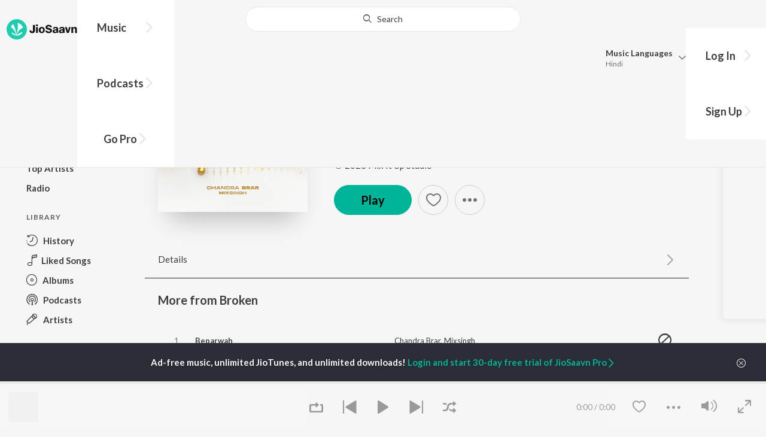

--- FILE ---
content_type: text/html; charset=UTF-8
request_url: https://www.jiosaavn.com/api.php?__call=content.getTrending&api_version=4&_format=json&_marker=0&ctx=web6dot0&entity_type=song&entity_language=punjabi
body_size: 10185
content:
[{"id":"vYZ3iQJB","title":"Afsos","subtitle":"Anuv Jain, AP Dhillon - Afsos","header_desc":"","type":"song","perma_url":"https:\/\/www.jiosaavn.com\/song\/afsos\/BjExAh1hfXE","image":"https:\/\/c.saavncdn.com\/773\/Afsos-Punjabi-2025-20250129053900-150x150.jpg","language":"punjabi","year":"2025","play_count":"3343017","explicit_content":"0","list_count":"0","list_type":"","list":"","more_info":{"music":"Anuv Jain, AP Dhillon, Satinderpal Singh","album_id":"vYZ3iQJB","album":"Afsos","label":"Universal Music India Pvt. Ltd. (on behalf of Anuv Jain, AP DHILLON INC\/Republic Records)","label_id":"7101388","origin":"none","is_dolby_content":false,"320kbps":"true","encrypted_media_url":"ID2ieOjCrwfgWvL5sXl4B1ImC5QfbsDy9WT6UlJaPIgWBG9uv7TmZITDjcragR0x5ZzNWgp29DatXiFJAUFHWRw7tS9a8Gtq","encrypted_cache_url":"","encrypted_drm_cache_url":"","encrypted_drm_media_url":"ID2ieOjCrwdjlkMElYlzWCptgNdUpWD8IilsRVYsEP5OIAYhPiLN28Zom\/uK\/BuwO8Mn6M3t7LG5rvdqC2qbrY92mytrdt3FDnQW0nglPS4=","album_url":"https:\/\/www.jiosaavn.com\/album\/afsos\/g2HsUTB9knY_","duration":"191","rights":{"code":"0","cacheable":"true","delete_cached_object":"false","reason":""},"cache_state":"false","has_lyrics":"false","lyrics_snippet":"","starred":"false","copyright_text":"\u2117 2025 Anuv Jain, AP DHILLON INC\/Republic Records, a division of UMG Recordings, Inc.","artistMap":{"primary_artists":[{"id":"4878402","name":"Anuv Jain","role":"singer","image":"https:\/\/c.saavncdn.com\/artists\/Anuv_Jain_001_20231206073013_150x150.jpg","type":"artist","perma_url":"https:\/\/www.jiosaavn.com\/artist\/anuv-jain-songs\/0K3gBYoafew_"},{"id":"681966","name":"AP Dhillon","role":"","image":"https:\/\/c.saavncdn.com\/artists\/AP_Dhillon_004_20251023102150_150x150.jpg","type":"artist","perma_url":"https:\/\/www.jiosaavn.com\/artist\/ap-dhillon-songs\/fBfisFn5rbc_"}],"featured_artists":[],"artists":[{"id":"4878402","name":"Anuv Jain","role":"singer","image":"https:\/\/c.saavncdn.com\/artists\/Anuv_Jain_001_20231206073013_150x150.jpg","type":"artist","perma_url":"https:\/\/www.jiosaavn.com\/artist\/anuv-jain-songs\/0K3gBYoafew_"},{"id":"681966","name":"AP Dhillon","role":"","image":"https:\/\/c.saavncdn.com\/artists\/AP_Dhillon_004_20251023102150_150x150.jpg","type":"artist","perma_url":"https:\/\/www.jiosaavn.com\/artist\/ap-dhillon-songs\/fBfisFn5rbc_"},{"id":"11869559","name":"Satinderpal Singh","role":"","image":"","type":"artist","perma_url":"https:\/\/www.jiosaavn.com\/artist\/satinderpal-singh-songs\/BshtkNk5yks_"},{"id":"21586646","name":"Reeka Jain","role":"","image":"","type":"artist","perma_url":"https:\/\/www.jiosaavn.com\/artist\/reeka-jain-songs\/oWqFmAmY,X4_"}]},"release_date":"2025-01-31","label_url":"\/label\/universal-music-india-pvt.-ltd.-on-behalf-of-anuv-jain-ap-dhillon-increpublic-records-albums\/kr5V1KdaSuU_","vcode":"010912292890724","vlink":"https:\/\/jiotunepreview.jio.com\/content\/Converted\/010912292848125.mp3","triller_available":false,"request_jiotune_flag":false,"webp":"true"},"button_tooltip_info":[]},{"id":"H-jaNIyr","title":"Ishq Tera","subtitle":"Guru Randhawa - Ishq Tera","header_desc":"","type":"song","perma_url":"https:\/\/www.jiosaavn.com\/song\/ishq-tera\/OEUBUDp5TkE","image":"https:\/\/c.saavncdn.com\/181\/Ishq-Tera-Hindi-2019-20190910104000-150x150.jpg","language":"punjabi","year":"2019","play_count":"59055751","explicit_content":"0","list_count":"0","list_type":"","list":"","more_info":{"music":"Guru Randhawa","album_id":"H-jaNIyr","album":"Ishq Tera","label":"T-Series","label_id":"34297","origin":"none","is_dolby_content":false,"320kbps":"true","encrypted_media_url":"ID2ieOjCrwfgWvL5sXl4B1ImC5QfbsDylnbM7rDBLOdxfrN070G\/aybSdbYzAKx8xMFdBKkI4fJg9ZUgJBuLKBw7tS9a8Gtq","encrypted_cache_url":"","encrypted_drm_cache_url":"","encrypted_drm_media_url":"ID2ieOjCrwdjlkMElYlzWCptgNdUpWD8dcyZBHWd6nVXrpAVjKwoHkbwjYl7Rrr1\/u346\/GA21oU77vVabPEo492mytrdt3FDnQW0nglPS4=","album_url":"https:\/\/www.jiosaavn.com\/album\/ishq-tera\/-IJmTSWFN0Q_","duration":"211","rights":{"code":"0","cacheable":"true","delete_cached_object":"false","reason":""},"cache_state":"false","has_lyrics":"false","lyrics_snippet":"","starred":"false","copyright_text":"\u2117 2019 Super Cassettes Industries Private Limited","artistMap":{"primary_artists":[{"id":"712878","name":"Guru Randhawa","role":"singer","image":"https:\/\/c.saavncdn.com\/artists\/Guru_Randhawa_004_20250701125845_150x150.jpg","type":"artist","perma_url":"https:\/\/www.jiosaavn.com\/artist\/guru-randhawa-songs\/zMPBu01k9ZI_"}],"featured_artists":[],"artists":[{"id":"712878","name":"Guru Randhawa","role":"singer","image":"https:\/\/c.saavncdn.com\/artists\/Guru_Randhawa_004_20250701125845_150x150.jpg","type":"artist","perma_url":"https:\/\/www.jiosaavn.com\/artist\/guru-randhawa-songs\/zMPBu01k9ZI_"}]},"release_date":"2019-09-10","label_url":"\/label\/t-series-albums\/6DLuXO3VoTo_","vcode":"010910091025341","vlink":"https:\/\/jiotunepreview.jio.com\/content\/Converted\/010910090981816.mp3","triller_available":false,"request_jiotune_flag":false,"webp":"true"},"button_tooltip_info":[]},{"id":"fhTo__6R","title":"With You","subtitle":"AP Dhillon - With You","header_desc":"","type":"song","perma_url":"https:\/\/www.jiosaavn.com\/song\/with-you\/FgA-XitvAWE","image":"https:\/\/c.saavncdn.com\/472\/With-You-Punjabi-2023-20230822145201-150x150.jpg","language":"punjabi","year":"2023","play_count":"20088248","explicit_content":"0","list_count":"0","list_type":"","list":"","more_info":{"music":"Shinda Kahlon","album_id":"fhTo__6R","album":"With You","label":"Mass Appeal India","label_id":"4449306","origin":"none","is_dolby_content":false,"320kbps":"true","encrypted_media_url":"ID2ieOjCrwfgWvL5sXl4B1ImC5QfbsDyRG6ZLsZrRqW\/HBqC4YFHT2\/lnum0RLOaLP5glSSvhkd6Um+8jjB8Xxw7tS9a8Gtq","encrypted_cache_url":"","encrypted_drm_cache_url":"","encrypted_drm_media_url":"ID2ieOjCrwdjlkMElYlzWCptgNdUpWD80gsNoGDqanBj3wNQ6LTS3gabD6VTp55p1NLtJMIy7HcHdBSEsWILe492mytrdt3FDnQW0nglPS4=","album_url":"https:\/\/www.jiosaavn.com\/album\/with-you\/B,9YZLNWWn8_","duration":"154","rights":{"code":"0","cacheable":"true","delete_cached_object":"false","reason":""},"cache_state":"false","has_lyrics":"true","lyrics_snippet":"Teriyan adavaan","starred":"false","copyright_text":"(P) 2023 AP Dhillon Exclusively Marketed and Distributed by Mass Appeal","artistMap":{"primary_artists":[{"id":"681966","name":"AP Dhillon","role":"singer","image":"https:\/\/c.saavncdn.com\/artists\/AP_Dhillon_004_20251023102150_150x150.jpg","type":"artist","perma_url":"https:\/\/www.jiosaavn.com\/artist\/ap-dhillon-songs\/fBfisFn5rbc_"}],"featured_artists":[],"artists":[{"id":"8353124","name":"Shinda Kahlon","role":"music","image":"https:\/\/c.saavncdn.com\/artists\/Shinda_Kahlon_000_20251023101916_150x150.jpg","type":"artist","perma_url":"https:\/\/www.jiosaavn.com\/artist\/shinda-kahlon-songs\/ekc7qH51nIA_"},{"id":"681966","name":"AP Dhillon","role":"singer","image":"https:\/\/c.saavncdn.com\/artists\/AP_Dhillon_004_20251023102150_150x150.jpg","type":"artist","perma_url":"https:\/\/www.jiosaavn.com\/artist\/ap-dhillon-songs\/fBfisFn5rbc_"}]},"release_date":"2023-08-11","label_url":"\/label\/mass-appeal-india-albums\/LAtT4-E6ncw_","vcode":"010910142066563","vlink":"https:\/\/jiotunepreview.jio.com\/content\/Converted\/010910142023131.mp3","triller_available":false,"request_jiotune_flag":false,"webp":"true","lyrics_id":""},"button_tooltip_info":[]},{"id":"GeMb5VNm","title":"Water","subtitle":"Diljit Dosanjh, Mixsingh, Raj Ranjodh - Water","header_desc":"","type":"song","perma_url":"https:\/\/www.jiosaavn.com\/song\/water\/Nw0mU0FmeV4","image":"https:\/\/c.saavncdn.com\/925\/Water-Punjabi-2025-20250214212740-150x150.jpg","language":"punjabi","year":"2025","play_count":"2152484","explicit_content":"0","list_count":"0","list_type":"","list":"","more_info":{"music":"","album_id":"GeMb5VNm","album":"Water","label":"Famous Studios","label_id":"630448","origin":"none","is_dolby_content":false,"320kbps":"true","encrypted_media_url":"ID2ieOjCrwfgWvL5sXl4B1ImC5QfbsDyqSUOsYmoyGvs671PjC1JY\/ma8+SZIWDozFqhYiKjzz9gaCCW5SOQEBw7tS9a8Gtq","encrypted_cache_url":"","encrypted_drm_cache_url":"","encrypted_drm_media_url":"ID2ieOjCrwdjlkMElYlzWCptgNdUpWD8FJ0gQv6HAxW71hwtxEKrgDPUnkAP6zPq7OXLmrbQCURCjUxoXlNPXo92mytrdt3FDnQW0nglPS4=","album_url":"https:\/\/www.jiosaavn.com\/album\/water\/Z45V2he19Vg_","duration":"197","rights":{"code":"0","cacheable":"true","delete_cached_object":"false","reason":""},"cache_state":"false","has_lyrics":"false","lyrics_snippet":"","starred":"false","copyright_text":"\u00a9 2025 Famous Studios","artistMap":{"primary_artists":[{"id":"468245","name":"Diljit Dosanjh","role":"singer","image":"https:\/\/c.saavncdn.com\/artists\/Diljit_Dosanjh_005_20231025073054_150x150.jpg","type":"artist","perma_url":"https:\/\/www.jiosaavn.com\/artist\/diljit-dosanjh-songs\/oIVHdWIO5F8_"},{"id":"683612","name":"Mixsingh","role":"","image":"https:\/\/c.saavncdn.com\/artists\/Mix_Singh_20181205073620_150x150.jpg","type":"artist","perma_url":"https:\/\/www.jiosaavn.com\/artist\/mixsingh-songs\/0z1CPWmX5gk_"},{"id":"541225","name":"Raj Ranjodh","role":"","image":"https:\/\/c.saavncdn.com\/483\/Aah-Ki-Hoya-From-Laiye-Je-Yaarian-Soundtrack--Punjabi-2019-20191009061219-150x150.jpg","type":"artist","perma_url":"https:\/\/www.jiosaavn.com\/artist\/raj-ranjodh-songs\/la7mBTISCaw_"}],"featured_artists":[],"artists":[{"id":"468245","name":"Diljit Dosanjh","role":"singer","image":"https:\/\/c.saavncdn.com\/artists\/Diljit_Dosanjh_005_20231025073054_150x150.jpg","type":"artist","perma_url":"https:\/\/www.jiosaavn.com\/artist\/diljit-dosanjh-songs\/oIVHdWIO5F8_"},{"id":"683612","name":"Mixsingh","role":"","image":"https:\/\/c.saavncdn.com\/artists\/Mix_Singh_20181205073620_150x150.jpg","type":"artist","perma_url":"https:\/\/www.jiosaavn.com\/artist\/mixsingh-songs\/0z1CPWmX5gk_"},{"id":"541225","name":"Raj Ranjodh","role":"","image":"https:\/\/c.saavncdn.com\/483\/Aah-Ki-Hoya-From-Laiye-Je-Yaarian-Soundtrack--Punjabi-2019-20191009061219-150x150.jpg","type":"artist","perma_url":"https:\/\/www.jiosaavn.com\/artist\/raj-ranjodh-songs\/la7mBTISCaw_"}]},"release_date":"2025-02-14","label_url":"\/label\/famous-studios-albums\/fEwA7wRBPAw_","triller_available":false,"request_jiotune_flag":false,"webp":"true"},"button_tooltip_info":[]},{"id":"bovWQRQP","title":"Mi Amor","subtitle":"Sharn, 40K, The Paul - Mi Amor","header_desc":"","type":"song","perma_url":"https:\/\/www.jiosaavn.com\/song\/mi-amor\/EgcdZiViZmM","image":"https:\/\/c.saavncdn.com\/051\/Mi-Amor-Punjabi-2022-20220930164801-150x150.jpg","language":"punjabi","year":"2022","play_count":"26451499","explicit_content":"0","list_count":"0","list_type":"","list":"","more_info":{"music":"","album_id":"bovWQRQP","album":"Mi Amor","label":"Desi Avenue","label_id":"3474641","origin":"none","is_dolby_content":false,"320kbps":"true","encrypted_media_url":"ID2ieOjCrwfgWvL5sXl4B1ImC5QfbsDyniWw0xirRZkqro\/UY6ApSO66mg7g\/XDT2Muo7GO7xwRaosVnnunedRw7tS9a8Gtq","encrypted_cache_url":"","encrypted_drm_cache_url":"","encrypted_drm_media_url":"ID2ieOjCrwdjlkMElYlzWCptgNdUpWD8z0jTy0ZHt3D8yKIhep01xOv\/xTzWjElLguN4k18PROoCDJs\/DeeoKY92mytrdt3FDnQW0nglPS4=","album_url":"https:\/\/www.jiosaavn.com\/album\/mi-amor\/MSzafB,FYgk_","duration":"203","rights":{"code":"0","cacheable":"true","delete_cached_object":"false","reason":""},"cache_state":"false","has_lyrics":"true","lyrics_snippet":"Haye Sachi Kure Dassa Tere Nakhre Da Tor Ni","starred":"false","copyright_text":"\u2117 2022 Desi Avenue","artistMap":{"primary_artists":[{"id":"1654886","name":"Sharn","role":"singer","image":"https:\/\/c.saavncdn.com\/artists\/Sharn_000_20230622090530_150x150.jpg","type":"artist","perma_url":"https:\/\/www.jiosaavn.com\/artist\/sharn-songs\/7fvtW-JXBm4_"},{"id":"3020970","name":"40K","role":"","image":"https:\/\/c.saavncdn.com\/170\/Golden-Gun-Norwegian-2018-20180607213411-150x150.jpg","type":"artist","perma_url":"https:\/\/www.jiosaavn.com\/artist\/40k-songs\/fC4hTDNqiHc_"},{"id":"1000063","name":"The Paul","role":"","image":"https:\/\/c.saavncdn.com\/312\/Hello-How-Are-You-Baby-Spanish-2019-20190404034729-150x150.jpg","type":"artist","perma_url":"https:\/\/www.jiosaavn.com\/artist\/the-paul-songs\/cfhP9lcjDGM_"}],"featured_artists":[],"artists":[{"id":"1654886","name":"Sharn","role":"singer","image":"https:\/\/c.saavncdn.com\/artists\/Sharn_000_20230622090530_150x150.jpg","type":"artist","perma_url":"https:\/\/www.jiosaavn.com\/artist\/sharn-songs\/7fvtW-JXBm4_"},{"id":"3020970","name":"40K","role":"","image":"https:\/\/c.saavncdn.com\/170\/Golden-Gun-Norwegian-2018-20180607213411-150x150.jpg","type":"artist","perma_url":"https:\/\/www.jiosaavn.com\/artist\/40k-songs\/fC4hTDNqiHc_"},{"id":"1000063","name":"The Paul","role":"","image":"https:\/\/c.saavncdn.com\/312\/Hello-How-Are-You-Baby-Spanish-2019-20190404034729-150x150.jpg","type":"artist","perma_url":"https:\/\/www.jiosaavn.com\/artist\/the-paul-songs\/cfhP9lcjDGM_"}]},"release_date":"2022-09-30","label_url":"\/label\/desi-avenue-albums\/dgWO4KnJ3I4_","triller_available":false,"request_jiotune_flag":false,"webp":"true","lyrics_id":""},"button_tooltip_info":[]},{"id":"CmsrpA6D","title":"Jhol","subtitle":"Maanu, Annural Khalid - Jhol","header_desc":"","type":"song","perma_url":"https:\/\/www.jiosaavn.com\/song\/jhol\/MwUYQwRxAXc","image":"https:\/\/c.saavncdn.com\/741\/Jhol-Punjabi-2024-20250327163230-150x150.jpg","language":"punjabi","year":"2024","play_count":"10491038","explicit_content":"0","list_count":"0","list_type":"","list":"","more_info":{"music":"Maanu, Xulfi","album_id":"CmsrpA6D","album":"Jhol","label":"Giraffe Music","label_id":"2144383","origin":"none","is_dolby_content":false,"320kbps":"true","encrypted_media_url":"ID2ieOjCrwfgWvL5sXl4B1ImC5QfbsDy43AZCMZ9nn\/LjrWNKafhFAi32oQm2RhmB8j1cgl5LqwpeuKzh0cSvxw7tS9a8Gtq","encrypted_cache_url":"","encrypted_drm_cache_url":"","encrypted_drm_media_url":"ID2ieOjCrwdjlkMElYlzWCptgNdUpWD8\/kdDysOyeUIRAXAAWZIAy9z+asPi1hSEq3BE4nA1sJ0Ekt04JKbh0I92mytrdt3FDnQW0nglPS4=","album_url":"https:\/\/www.jiosaavn.com\/album\/jhol\/V7uCB0KS-G8_","duration":"265","rights":{"code":"0","cacheable":"true","delete_cached_object":"false","reason":""},"cache_state":"false","has_lyrics":"false","lyrics_snippet":"","starred":"false","copyright_text":"\u2117 2024 Giraffe Music under exclusive license to Warner Music South Asia","artistMap":{"primary_artists":[{"id":"538694","name":"Maanu","role":"singer","image":"https:\/\/c.saavncdn.com\/831\/Baad-Ki-Baatein-English-2019-20190114225830-150x150.jpg","type":"artist","perma_url":"https:\/\/www.jiosaavn.com\/artist\/maanu-songs\/qUj4GKIPhHo_"},{"id":"9882668","name":"Annural Khalid","role":"","image":"","type":"artist","perma_url":"https:\/\/www.jiosaavn.com\/artist\/annural-khalid-songs\/JYSjNRJNYBM_"}],"featured_artists":[],"artists":[{"id":"538694","name":"Maanu","role":"singer","image":"https:\/\/c.saavncdn.com\/831\/Baad-Ki-Baatein-English-2019-20190114225830-150x150.jpg","type":"artist","perma_url":"https:\/\/www.jiosaavn.com\/artist\/maanu-songs\/qUj4GKIPhHo_"},{"id":"457756","name":"Xulfi","role":"","image":"https:\/\/c.saavncdn.com\/622\/Aloo-Chaat-Hindi-2009-150x150.jpg","type":"artist","perma_url":"https:\/\/www.jiosaavn.com\/artist\/xulfi-songs\/LF8I9Nox4tQ_"},{"id":"9882668","name":"Annural Khalid","role":"","image":"","type":"artist","perma_url":"https:\/\/www.jiosaavn.com\/artist\/annural-khalid-songs\/JYSjNRJNYBM_"}]},"release_date":"2024-06-02","label_url":"\/label\/giraffe-music-albums\/pF2ukua5rvI_","vcode":"010912582541708","vlink":"https:\/\/jiotunepreview.jio.com\/content\/Converted\/010912582498819.mp3","triller_available":false,"request_jiotune_flag":false,"webp":"true"},"button_tooltip_info":[]},{"id":"bTzNyYis","title":"Nede Nede (Slowed Reverb)","subtitle":"Akash Das - Nede Nede (Slowed Reverb)","header_desc":"","type":"song","perma_url":"https:\/\/www.jiosaavn.com\/song\/nede-nede-slowed-reverb\/EjwRfw1pXkA","image":"https:\/\/c.saavncdn.com\/142\/Nede-Nede-Slowed-Reverb-English-2022-20221210215252-150x150.jpg","language":"punjabi","year":"2022","play_count":"1605009","explicit_content":"0","list_count":"0","list_type":"","list":"","more_info":{"music":"","album_id":"bTzNyYis","album":"Nede Nede (Slowed Reverb)","label":"4647253 Records DK","label_id":"5202959","origin":"none","is_dolby_content":false,"320kbps":"true","encrypted_media_url":"ID2ieOjCrwfgWvL5sXl4B1ImC5QfbsDyGvTHvqVp\/XidIE6kPeYNeUrUxfAmDO5AUwOSVvwW6KTXz4X2Og7dCRw7tS9a8Gtq","encrypted_cache_url":"","encrypted_drm_cache_url":"","encrypted_drm_media_url":"ID2ieOjCrwdjlkMElYlzWCptgNdUpWD8FsicgXiWK7YgRLcR\/\/XZKMbALhQA9M3l6Gex2y+cWXPn7+xl1Bd0\/Y92mytrdt3FDnQW0nglPS4=","album_url":"https:\/\/www.jiosaavn.com\/album\/nede-nede-slowed-reverb\/8SNdFZGdKcM_","duration":"253","rights":{"code":"0","cacheable":"true","delete_cached_object":"false","reason":""},"cache_state":"false","has_lyrics":"true","lyrics_snippet":"Tu Ajj Mainu Need Nede Aa Len De","starred":"false","copyright_text":"\u2117 2022 4647253 Records DK","artistMap":{"primary_artists":[{"id":"777766","name":"Akash Das","role":"singer","image":"https:\/\/c.saavncdn.com\/artists\/Akash_Das_000_20251007092928_150x150.jpg","type":"artist","perma_url":"https:\/\/www.jiosaavn.com\/artist\/akash-das-songs\/PHED60Lz-Hk_"}],"featured_artists":[],"artists":[{"id":"777766","name":"Akash Das","role":"singer","image":"https:\/\/c.saavncdn.com\/artists\/Akash_Das_000_20251007092928_150x150.jpg","type":"artist","perma_url":"https:\/\/www.jiosaavn.com\/artist\/akash-das-songs\/PHED60Lz-Hk_"}]},"release_date":"2022-12-07","label_url":"\/label\/4647253-records-dk-albums\/o0byMkSwqDM_","vcode":"010912582885997","vlink":"https:\/\/jiotunepreview.jio.com\/content\/Converted\/010912582843517.mp3","triller_available":false,"request_jiotune_flag":false,"webp":"true","lyrics_id":""},"button_tooltip_info":[]},{"id":"xrqBA3AX","title":"Qatal","subtitle":"Guru Randhawa, Gill Machhrai, Sanjoy - WITHOUT PREJUDICE","header_desc":"","type":"song","perma_url":"https:\/\/www.jiosaavn.com\/song\/qatal\/CBoaczUDdms","image":"https:\/\/c.saavncdn.com\/444\/WITHOUT-PREJUDICE-Punjabi-2025-20250404134345-150x150.jpg","language":"punjabi","year":"2025","play_count":"121732","explicit_content":"0","list_count":"0","list_type":"","list":"","more_info":{"music":"Guru Randhawa, Rony Ajnali, Gill Machhrai","album_id":"xrqBA3AX","album":"WITHOUT PREJUDICE","label":"Warner Music India","label_id":"3755783","origin":"none","is_dolby_content":false,"320kbps":"true","encrypted_media_url":"ID2ieOjCrwfgWvL5sXl4B1ImC5QfbsDyoghtIvfjtM4Ag3wmyNMvrAl6kImBblGGp81lMeBefzD9rRj987GR4xw7tS9a8Gtq","encrypted_cache_url":"","encrypted_drm_cache_url":"","encrypted_drm_media_url":"ID2ieOjCrwdjlkMElYlzWCptgNdUpWD8M1WqPlTSGONGOqxqfKjBiGn2Rxo4VPz8ZD7PseCrhivVnUw6NLXOrI92mytrdt3FDnQW0nglPS4=","album_url":"https:\/\/www.jiosaavn.com\/album\/without-prejudice\/Lby-Ckb9kow_","duration":"171","rights":{"code":"0","cacheable":"true","delete_cached_object":"false","reason":""},"cache_state":"false","has_lyrics":"false","lyrics_snippet":"","starred":"false","copyright_text":"\u2117 2025 Guru Randhawa under exclusive license to Warner Music India","artistMap":{"primary_artists":[{"id":"712878","name":"Guru Randhawa","role":"singer","image":"https:\/\/c.saavncdn.com\/artists\/Guru_Randhawa_004_20250701125845_150x150.jpg","type":"artist","perma_url":"https:\/\/www.jiosaavn.com\/artist\/guru-randhawa-songs\/zMPBu01k9ZI_"},{"id":"8452481","name":"Gill Machhrai","role":"","image":"","type":"artist","perma_url":"https:\/\/www.jiosaavn.com\/artist\/gill-machhrai-songs\/vFWvcfJapWY_"},{"id":"682505","name":"Sanjoy","role":"","image":"https:\/\/c.saavncdn.com\/941\/Stars-English-2019-20190702172622-150x150.jpg","type":"artist","perma_url":"https:\/\/www.jiosaavn.com\/artist\/sanjoy-songs\/XYfmjb1Tsn0_"}],"featured_artists":[],"artists":[{"id":"712878","name":"Guru Randhawa","role":"singer","image":"https:\/\/c.saavncdn.com\/artists\/Guru_Randhawa_004_20250701125845_150x150.jpg","type":"artist","perma_url":"https:\/\/www.jiosaavn.com\/artist\/guru-randhawa-songs\/zMPBu01k9ZI_"},{"id":"8452498","name":"Rony Ajnali","role":"","image":"https:\/\/c.saavncdn.com\/artists\/Rony_Ajnali_000_20250422132435_150x150.jpg","type":"artist","perma_url":"https:\/\/www.jiosaavn.com\/artist\/rony-ajnali-songs\/ERT1kas9r-M_"},{"id":"8452481","name":"Gill Machhrai","role":"","image":"","type":"artist","perma_url":"https:\/\/www.jiosaavn.com\/artist\/gill-machhrai-songs\/vFWvcfJapWY_"},{"id":"682505","name":"Sanjoy","role":"","image":"https:\/\/c.saavncdn.com\/941\/Stars-English-2019-20190702172622-150x150.jpg","type":"artist","perma_url":"https:\/\/www.jiosaavn.com\/artist\/sanjoy-songs\/XYfmjb1Tsn0_"}]},"release_date":"2025-03-28","label_url":"\/label\/warner-music-india-albums\/4j6ISMnao78_","vcode":"010912583032538","vlink":"https:\/\/jiotunepreview.jio.com\/content\/Converted\/010912582988390.mp3","triller_available":false,"request_jiotune_flag":false,"webp":"true"},"button_tooltip_info":[]},{"id":"L24_-3Mk","title":"Mann Bharrya","subtitle":"B Praak - Mann Bharrya","header_desc":"","type":"song","perma_url":"https:\/\/www.jiosaavn.com\/song\/mann-bharrya\/PFpfblkDelg","image":"https:\/\/c.saavncdn.com\/blob\/962\/Mann-Bharrya-Punjabi-2017-20220707081626-150x150.jpg","language":"punjabi","year":"2017","play_count":"61387069","explicit_content":"0","list_count":"0","list_type":"","list":"","more_info":{"music":"B Praak","album_id":"L24_-3Mk","album":"Mann Bharrya","label":"Speed Records India","label_id":"37561","origin":"none","is_dolby_content":false,"320kbps":"true","encrypted_media_url":"ID2ieOjCrwfgWvL5sXl4B1ImC5QfbsDyss7zD05sP0ghNgfqw88\/IzK\/iLJDlRc7QOyWw0D8UmQ5YocAe51TcRw7tS9a8Gtq","encrypted_cache_url":"","encrypted_drm_cache_url":"","encrypted_drm_media_url":"ID2ieOjCrwdjlkMElYlzWCptgNdUpWD8LXI+Pdv50DVs1SFHLe0B5C5WIAFk2dtgLjlDkm3LksHjQmTV8OlPKY92mytrdt3FDnQW0nglPS4=","album_url":"https:\/\/www.jiosaavn.com\/album\/mann-bharrya\/zpSj-nvKw8E_","duration":"276","rights":{"code":"0","cacheable":"true","delete_cached_object":"false","reason":""},"cache_state":"false","has_lyrics":"false","lyrics_snippet":"","starred":"false","copyright_text":"\u00a9  2017 Speed Records India","artistMap":{"primary_artists":[{"id":"788130","name":"B Praak","role":"singer","image":"https:\/\/c.saavncdn.com\/artists\/B_Praak_001_20191118112005_150x150.jpg","type":"artist","perma_url":"https:\/\/www.jiosaavn.com\/artist\/b-praak-songs\/CfABr-vmQdw_"}],"featured_artists":[],"artists":[{"id":"788130","name":"B Praak","role":"singer","image":"https:\/\/c.saavncdn.com\/artists\/B_Praak_001_20191118112005_150x150.jpg","type":"artist","perma_url":"https:\/\/www.jiosaavn.com\/artist\/b-praak-songs\/CfABr-vmQdw_"},{"id":"680475","name":"Jaani","role":"","image":"https:\/\/c.saavncdn.com\/artists\/Jaani_003_20251229114736_150x150.jpg","type":"artist","perma_url":"https:\/\/www.jiosaavn.com\/artist\/jaani-songs\/a0Vk-AlzJu8_"}]},"release_date":"2017-03-16","label_url":"\/label\/speed-records-india-albums\/Us71g76p32g_","vcode":"010910090582016","vlink":"https:\/\/jiotunepreview.jio.com\/content\/Converted\/010910090550560.mp3","triller_available":false,"request_jiotune_flag":false,"webp":"true"},"button_tooltip_info":[]},{"id":"AYGWMmEx","title":"One Love","subtitle":"Shubh - One Love","header_desc":"","type":"song","perma_url":"https:\/\/www.jiosaavn.com\/song\/one-love\/MTEsZjldcks","image":"https:\/\/c.saavncdn.com\/969\/One-Love-Punjabi-2023-20230802151509-150x150.jpg","language":"punjabi","year":"2023","play_count":"6661010","explicit_content":"0","list_count":"0","list_type":"","list":"","more_info":{"music":"Shubh","album_id":"AYGWMmEx","album":"One Love","label":"Shubh","label_id":"872011","origin":"none","is_dolby_content":false,"320kbps":"true","encrypted_media_url":"ID2ieOjCrwfgWvL5sXl4B1ImC5QfbsDyX05R8Msn9EvM+ff0kGubaornd4TXuu3BvtEkipGIK3Y487aAKmVzjBw7tS9a8Gtq","encrypted_cache_url":"","encrypted_drm_cache_url":"","encrypted_drm_media_url":"ID2ieOjCrwdjlkMElYlzWCptgNdUpWD875dqYzMjrA2C4i\/N8I4ErGod54WkTNBid8rdnCIYRhbCFhhY+Mi34I92mytrdt3FDnQW0nglPS4=","album_url":"https:\/\/www.jiosaavn.com\/album\/one-love\/rDqfEJbG28A_","duration":"159","rights":{"code":"0","cacheable":"true","delete_cached_object":"false","reason":""},"cache_state":"false","has_lyrics":"false","lyrics_snippet":"","starred":"false","copyright_text":"(P) 2023 Shubh","artistMap":{"primary_artists":[{"id":"14087974","name":"Shubh","role":"singer","image":"https:\/\/c.saavncdn.com\/artists\/Shubh_000_20220921112507_150x150.jpg","type":"artist","perma_url":"https:\/\/www.jiosaavn.com\/artist\/shubh-songs\/11FfEi0XK1M_"}],"featured_artists":[],"artists":[{"id":"14087974","name":"Shubh","role":"singer","image":"https:\/\/c.saavncdn.com\/artists\/Shubh_000_20220921112507_150x150.jpg","type":"artist","perma_url":"https:\/\/www.jiosaavn.com\/artist\/shubh-songs\/11FfEi0XK1M_"}]},"release_date":"2023-08-18","label_url":"\/label\/shubh-albums\/yIuccLG-t9A_","triller_available":false,"request_jiotune_flag":false,"webp":"false"},"button_tooltip_info":[]},{"id":"H4vHn-4E","title":"9:45","subtitle":"Prabh Singh, Jay Trak - 9:45","header_desc":"","type":"song","perma_url":"https:\/\/www.jiosaavn.com\/song\/945\/OFwdeRodA3Y","image":"https:\/\/c.saavncdn.com\/620\/9-45-Hindi-2023-20240210053315-150x150.jpg","language":"punjabi","year":"2023","play_count":"17816667","explicit_content":"0","list_count":"0","list_type":"","list":"","more_info":{"music":"Prabh Singh, Jay Trak, Rooh Sandhu","album_id":"H4vHn-4E","album":"9:45","label":"Prabh Singh Official","label_id":"3284776","origin":"none","is_dolby_content":false,"320kbps":"true","encrypted_media_url":"ID2ieOjCrwfgWvL5sXl4B1ImC5QfbsDy0b1i2ndhU3udkA1F75V4SGhf80\/mFXJTqmoEQrQjoANgAlzxL7OFNRw7tS9a8Gtq","encrypted_cache_url":"","encrypted_drm_cache_url":"","encrypted_drm_media_url":"ID2ieOjCrwdjlkMElYlzWCptgNdUpWD8lcVKSqBbx91OOwtdWWDAD\/P38AbrQWfH1iTEqudH0rNmmKcqmFqzdI92mytrdt3FDnQW0nglPS4=","album_url":"https:\/\/www.jiosaavn.com\/album\/945\/K1xWNiq,ir8_","duration":"117","rights":{"code":"0","cacheable":"true","delete_cached_object":"false","reason":""},"cache_state":"false","has_lyrics":"false","lyrics_snippet":"","starred":"false","copyright_text":"\u00a9 2023 Prabh Singh Official","artistMap":{"primary_artists":[{"id":"8601250","name":"Prabh Singh","role":"","image":"","type":"artist","perma_url":"https:\/\/www.jiosaavn.com\/artist\/prabh-singh-songs\/UjaKHk63llY_"},{"id":"6114759","name":"Jay Trak","role":"","image":"https:\/\/c.saavncdn.com\/408\/New-Kid-on-the-Block-English-2019-20190711092321-150x150.jpg","type":"artist","perma_url":"https:\/\/www.jiosaavn.com\/artist\/jay-trak-songs\/OVK0-YdQm3E_"}],"featured_artists":[],"artists":[{"id":"8601250","name":"Prabh Singh","role":"","image":"","type":"artist","perma_url":"https:\/\/www.jiosaavn.com\/artist\/prabh-singh-songs\/UjaKHk63llY_"},{"id":"6114759","name":"Jay Trak","role":"","image":"https:\/\/c.saavncdn.com\/408\/New-Kid-on-the-Block-English-2019-20190711092321-150x150.jpg","type":"artist","perma_url":"https:\/\/www.jiosaavn.com\/artist\/jay-trak-songs\/OVK0-YdQm3E_"},{"id":"17012900","name":"Rooh Sandhu","role":"","image":"","type":"artist","perma_url":"https:\/\/www.jiosaavn.com\/artist\/rooh-sandhu-songs\/ELa5Fq,EQyg_"}]},"release_date":"2023-03-10","label_url":"\/label\/prabh-singh-official-albums\/kHJetHbvGEs_","vcode":"010912112822638","vlink":"https:\/\/jiotunepreview.jio.com\/content\/Converted\/010912112777867.mp3","triller_available":false,"request_jiotune_flag":false,"webp":"true"},"button_tooltip_info":[]},{"id":"DF6eazs2","title":"Winning Speech","subtitle":"Seshnolan, Karan Aujla - Winning Speech","header_desc":"","type":"song","perma_url":"https:\/\/www.jiosaavn.com\/song\/winning-speech\/NC5dVBVKRAE","image":"https:\/\/c.saavncdn.com\/089\/Winning-Speech-Punjabi-2024-20250321230248-150x150.jpg","language":"punjabi","year":"2024","play_count":"11510882","explicit_content":"0","list_count":"0","list_type":"","list":"","more_info":{"music":"Seshnolan","album_id":"DF6eazs2","album":"Winning Speech","label":"Karan Aujla","label_id":"1431255","origin":"none","is_dolby_content":false,"320kbps":"true","encrypted_media_url":"ID2ieOjCrwfgWvL5sXl4B1ImC5QfbsDy8s\/jUooTkO++JQHb02S8TzxhuhL4m+c9rsDvDSBPTmSgWOLtxamE3Rw7tS9a8Gtq","encrypted_cache_url":"","encrypted_drm_cache_url":"","encrypted_drm_media_url":"ID2ieOjCrwdjlkMElYlzWCptgNdUpWD8WteInTjVDzilMvYRDLvwCmsoWPkfoYgXLTOZx43qpgR\/25Bqz0s0J492mytrdt3FDnQW0nglPS4=","album_url":"https:\/\/www.jiosaavn.com\/album\/winning-speech\/518Wi,Fj8DA_","duration":"227","rights":{"code":"0","cacheable":"true","delete_cached_object":"false","reason":""},"cache_state":"false","has_lyrics":"false","lyrics_snippet":"","starred":"false","copyright_text":"\u00a9 2024 Karan Aujla","artistMap":{"primary_artists":[{"id":"7962294","name":"Seshnolan","role":"music","image":"","type":"artist","perma_url":"https:\/\/www.jiosaavn.com\/artist\/seshnolan-songs\/cLCLy3roZUA_"},{"id":"697691","name":"Karan Aujla","role":"singer","image":"https:\/\/c.saavncdn.com\/artists\/Karan_Aujla_002_20250228125836_150x150.jpg","type":"artist","perma_url":"https:\/\/www.jiosaavn.com\/artist\/karan-aujla-songs\/frMkfb2B4E8_"}],"featured_artists":[],"artists":[{"id":"7962294","name":"Seshnolan","role":"music","image":"","type":"artist","perma_url":"https:\/\/www.jiosaavn.com\/artist\/seshnolan-songs\/cLCLy3roZUA_"},{"id":"697691","name":"Karan Aujla","role":"singer","image":"https:\/\/c.saavncdn.com\/artists\/Karan_Aujla_002_20250228125836_150x150.jpg","type":"artist","perma_url":"https:\/\/www.jiosaavn.com\/artist\/karan-aujla-songs\/frMkfb2B4E8_"}]},"release_date":"2024-05-17","label_url":"\/label\/karan-aujla-albums\/MMdd,XjX1yA_","vcode":"010912112822502","vlink":"https:\/\/jiotunepreview.jio.com\/content\/Converted\/010912112777865.mp3","triller_available":false,"request_jiotune_flag":false,"webp":"true"},"button_tooltip_info":[]},{"id":"B-Zsr1IJ","title":"Suniyan Suniyan","subtitle":"Mixsingh, Juss - Suniyan Suniyan","header_desc":"","type":"song","perma_url":"https:\/\/www.jiosaavn.com\/song\/suniyan-suniyan\/MkUxQgYBfnk","image":"https:\/\/c.saavncdn.com\/121\/Suniyan-Suniyan-Punjabi-2024-20240415211002-150x150.jpg","language":"punjabi","year":"2024","play_count":"16781707","explicit_content":"0","list_count":"0","list_type":"","list":"","more_info":{"music":"Mixsingh","album_id":"B-Zsr1IJ","album":"Suniyan Suniyan","label":"Mix It Up Studio","label_id":"858235","origin":"none","is_dolby_content":false,"320kbps":"true","encrypted_media_url":"ID2ieOjCrwfgWvL5sXl4B1ImC5QfbsDySqyqqgu8Yw44pAQqFZId+CGi\/pMQfuvs5p\/FnCSJ\/dmuP50mkZsarhw7tS9a8Gtq","encrypted_cache_url":"","encrypted_drm_cache_url":"","encrypted_drm_media_url":"ID2ieOjCrwdjlkMElYlzWCptgNdUpWD8eQDyVsrjO+Xj3st65PTLxGL6jTmg80p0it83PYKqNGyxNx8o+Aggg492mytrdt3FDnQW0nglPS4=","album_url":"https:\/\/www.jiosaavn.com\/album\/suniyan-suniyan\/WPtjmsrRhbg_","duration":"198","rights":{"code":"0","cacheable":"true","delete_cached_object":"false","reason":""},"cache_state":"false","has_lyrics":"false","lyrics_snippet":"","starred":"false","copyright_text":"\u2117 2024 Mix It Up Studio","artistMap":{"primary_artists":[{"id":"683612","name":"Mixsingh","role":"music","image":"https:\/\/c.saavncdn.com\/artists\/Mix_Singh_20181205073620_150x150.jpg","type":"artist","perma_url":"https:\/\/www.jiosaavn.com\/artist\/mixsingh-songs\/0z1CPWmX5gk_"},{"id":"20019190","name":"Juss","role":"singer","image":"https:\/\/c.saavncdn.com\/artists\/Juss_000_20240709084756_150x150.jpg","type":"artist","perma_url":"https:\/\/www.jiosaavn.com\/artist\/juss-songs\/-fzpPpZOZSE_"}],"featured_artists":[],"artists":[{"id":"683612","name":"Mixsingh","role":"music","image":"https:\/\/c.saavncdn.com\/artists\/Mix_Singh_20181205073620_150x150.jpg","type":"artist","perma_url":"https:\/\/www.jiosaavn.com\/artist\/mixsingh-songs\/0z1CPWmX5gk_"},{"id":"20019190","name":"Juss","role":"singer","image":"https:\/\/c.saavncdn.com\/artists\/Juss_000_20240709084756_150x150.jpg","type":"artist","perma_url":"https:\/\/www.jiosaavn.com\/artist\/juss-songs\/-fzpPpZOZSE_"}]},"release_date":"2024-04-12","label_url":"\/label\/mix-it-up-studio-albums\/XaohhLMy2UY_","vcode":"010912112822631","vlink":"https:\/\/jiotunepreview.jio.com\/content\/Converted\/010912112777864.mp3","triller_available":false,"request_jiotune_flag":false,"webp":"true"},"button_tooltip_info":[]},{"id":"ZjeR_63B","title":"Dil Tu Jaan Tu","subtitle":"Gurnazar - Dil Tu Jaan Tu","header_desc":"","type":"song","perma_url":"https:\/\/www.jiosaavn.com\/song\/dil-tu-jaan-tu\/KgIOYysGBHE","image":"https:\/\/c.saavncdn.com\/912\/Dil-Tu-Jaan-Tu-Hindi-2024-20240607164640-150x150.jpg","language":"punjabi","year":"2024","play_count":"12994174","explicit_content":"0","list_count":"0","list_type":"","list":"","more_info":{"music":"Chet Singh","album_id":"ZjeR_63B","album":"Dil Tu Jaan Tu","label":"Jhankar Music","label_id":"245873","origin":"none","is_dolby_content":false,"320kbps":"true","encrypted_media_url":"ID2ieOjCrwfgWvL5sXl4B1ImC5QfbsDyiiPGqtvIxDb4Lq3rTJxaI0mDuUi44wh8HTIAl24jopRyOMyguxTpXxw7tS9a8Gtq","encrypted_cache_url":"","encrypted_drm_cache_url":"","encrypted_drm_media_url":"ID2ieOjCrwdjlkMElYlzWCptgNdUpWD8CIMvpKUpKn7uoXNUwe24pBlYGKl2TOM8EYk46h15EHpmRPBjDBkluY92mytrdt3FDnQW0nglPS4=","album_url":"https:\/\/www.jiosaavn.com\/album\/dil-tu-jaan-tu\/Nw7EYwmd3z0_","duration":"237","rights":{"code":"0","cacheable":"true","delete_cached_object":"false","reason":""},"cache_state":"false","has_lyrics":"false","lyrics_snippet":"","starred":"false","copyright_text":"\u00a9 2024 Jhankar Music","artistMap":{"primary_artists":[{"id":"733646","name":"Gurnazar","role":"singer","image":"https:\/\/c.saavncdn.com\/artists\/Gurnazar_Chattha_004_20210825183920_150x150.jpg","type":"artist","perma_url":"https:\/\/www.jiosaavn.com\/artist\/gurnazar-songs\/nAGdb8Q07lU_"}],"featured_artists":[],"artists":[{"id":"7888978","name":"Chet Singh","role":"music","image":"https:\/\/c.saavncdn.com\/artists\/Chet_Singh_000_20241216073451_150x150.jpg","type":"artist","perma_url":"https:\/\/www.jiosaavn.com\/artist\/chet-singh-songs\/U2RreNZYhLw_"},{"id":"733646","name":"Gurnazar","role":"singer","image":"https:\/\/c.saavncdn.com\/artists\/Gurnazar_Chattha_004_20210825183920_150x150.jpg","type":"artist","perma_url":"https:\/\/www.jiosaavn.com\/artist\/gurnazar-songs\/nAGdb8Q07lU_"}]},"release_date":"2024-06-11","label_url":"\/label\/jhankar-music-albums\/M2SpqrWdbOs_","vcode":"010912552474442","vlink":"https:\/\/jiotunepreview.jio.com\/content\/Converted\/010912552431317.mp3","triller_available":false,"request_jiotune_flag":false,"webp":"true"},"button_tooltip_info":[]},{"id":"l4228giP","title":"Paon Ki Jutti","subtitle":"Jaani, Jyoti Nooran, Bunny - Paon Ki Jutti","header_desc":"","type":"song","perma_url":"https:\/\/www.jiosaavn.com\/song\/paon-ki-jutti\/HFxZA0xXXmM","image":"https:\/\/c.saavncdn.com\/511\/Paon-Ki-Jutti-Punjabi-2024-20240504053321-150x150.jpg","language":"punjabi","year":"2024","play_count":"12844851","explicit_content":"0","list_count":"0","list_type":"","list":"","more_info":{"music":"Jaani","album_id":"l4228giP","album":"Paon Ki Jutti","label":"Universal Music India Pvt Ltd. \u2013 Distribution","label_id":"6418068","origin":"none","is_dolby_content":false,"320kbps":"true","encrypted_media_url":"ID2ieOjCrwfgWvL5sXl4B1ImC5QfbsDyaP9swdiUYBTBDAkXKPnLSdsiEP44b2YZT0\/3pBQ5UE66a2GStMEJBxw7tS9a8Gtq","encrypted_cache_url":"","encrypted_drm_cache_url":"","encrypted_drm_media_url":"ID2ieOjCrwdjlkMElYlzWCptgNdUpWD8UDl+QML8goJWtAXCwdHXH1mrylgRBi5EdB+s0nQSu1uc8gPnMx9A+o92mytrdt3FDnQW0nglPS4=","album_url":"https:\/\/www.jiosaavn.com\/album\/paon-ki-jutti\/j0PRoa-7V3U_","duration":"209","rights":{"code":"0","cacheable":"true","delete_cached_object":"false","reason":""},"cache_state":"false","has_lyrics":"false","lyrics_snippet":"","starred":"false","copyright_text":"\u2117 2024 Desi Melodies","artistMap":{"primary_artists":[{"id":"680475","name":"Jaani","role":"music","image":"https:\/\/c.saavncdn.com\/artists\/Jaani_003_20251229114736_150x150.jpg","type":"artist","perma_url":"https:\/\/www.jiosaavn.com\/artist\/jaani-songs\/a0Vk-AlzJu8_"},{"id":"495073","name":"Jyoti Nooran","role":"singer","image":"https:\/\/c.saavncdn.com\/artists\/Jyoti_Nooran_003_20250320110143_150x150.jpg","type":"artist","perma_url":"https:\/\/www.jiosaavn.com\/artist\/jyoti-nooran-songs\/RKrK951P,bU_"},{"id":"860331","name":"Bunny","role":"","image":"https:\/\/c.saavncdn.com\/896\/O-Re-Piya-Hindi-2017-150x150.jpg","type":"artist","perma_url":"https:\/\/www.jiosaavn.com\/artist\/bunny-songs\/tqgoZAvOyCk_"}],"featured_artists":[],"artists":[{"id":"680475","name":"Jaani","role":"music","image":"https:\/\/c.saavncdn.com\/artists\/Jaani_003_20251229114736_150x150.jpg","type":"artist","perma_url":"https:\/\/www.jiosaavn.com\/artist\/jaani-songs\/a0Vk-AlzJu8_"},{"id":"495073","name":"Jyoti Nooran","role":"singer","image":"https:\/\/c.saavncdn.com\/artists\/Jyoti_Nooran_003_20250320110143_150x150.jpg","type":"artist","perma_url":"https:\/\/www.jiosaavn.com\/artist\/jyoti-nooran-songs\/RKrK951P,bU_"},{"id":"860331","name":"Bunny","role":"","image":"https:\/\/c.saavncdn.com\/896\/O-Re-Piya-Hindi-2017-150x150.jpg","type":"artist","perma_url":"https:\/\/www.jiosaavn.com\/artist\/bunny-songs\/tqgoZAvOyCk_"}]},"release_date":"2024-05-06","label_url":"\/label\/universal-music-india-pvt-ltd.-%e2%80%93-distribution-albums\/kLC9QlutA4g_","vcode":"010912292407651","vlink":"https:\/\/jiotunepreview.jio.com\/content\/Converted\/010912292360686.mp3","triller_available":false,"request_jiotune_flag":false,"webp":"true"},"button_tooltip_info":[]},{"id":"rKEzQN8o","title":"Daku (feat. Inderpal Moga)","subtitle":"Chani Nattan - Daku (feat. Inderpal Moga)","header_desc":"","type":"song","perma_url":"https:\/\/www.jiosaavn.com\/song\/daku-feat.-inderpal-moga\/AiMuSyV,D1w","image":"https:\/\/c.saavncdn.com\/533\/Daku-feat-Inderpal-Moga-English-2021-20230309091928-150x150.jpg","language":"punjabi","year":"2021","play_count":"50556562","explicit_content":"0","list_count":"0","list_type":"","list":"","more_info":{"music":"","album_id":"rKEzQN8o","album":"Daku (feat. Inderpal Moga)","label":"Kharku Life Records","label_id":"2082581","origin":"none","is_dolby_content":false,"320kbps":"true","encrypted_media_url":"ID2ieOjCrwfgWvL5sXl4B1ImC5QfbsDySppWz9gBUwxEFXvRBzS20D28wnmOe40vih3REuoWzLkaQ1CgvJ2F9Rw7tS9a8Gtq","encrypted_cache_url":"","encrypted_drm_cache_url":"","encrypted_drm_media_url":"ID2ieOjCrwdjlkMElYlzWCptgNdUpWD8sDqi+11MKUVB0fZ\/nSTzpvKdzNgaAB\/Z0LhWLe8t0WXzrOIY66wb3o92mytrdt3FDnQW0nglPS4=","album_url":"https:\/\/www.jiosaavn.com\/album\/daku-feat.-inderpal-moga\/62HLP1TPzV0_","duration":"131","rights":{"code":"0","cacheable":"true","delete_cached_object":"false","reason":""},"cache_state":"false","has_lyrics":"true","lyrics_snippet":"Ho Gaya Kaar Dil Ton Main Escobar Chakkeya","starred":"false","copyright_text":"\u2117 2021 Kharku Life Records","artistMap":{"primary_artists":[{"id":"3482159","name":"Chani Nattan","role":"singer","image":"","type":"artist","perma_url":"https:\/\/www.jiosaavn.com\/artist\/chani-nattan-songs\/D6OCy8bk-fg_"}],"featured_artists":[],"artists":[{"id":"3482159","name":"Chani Nattan","role":"singer","image":"","type":"artist","perma_url":"https:\/\/www.jiosaavn.com\/artist\/chani-nattan-songs\/D6OCy8bk-fg_"}]},"release_date":"2021-01-16","label_url":"\/label\/kharku-life-records-albums\/Sots,UOtpz0_","triller_available":false,"request_jiotune_flag":false,"webp":"true","lyrics_id":""},"button_tooltip_info":[]},{"id":"4omkj253","title":"8 Parche","subtitle":"Gur Sidhu, Baani Sandhu - 8 Parche","header_desc":"","type":"song","perma_url":"https:\/\/www.jiosaavn.com\/song\/8-parche\/RAcGWh4CAgA","image":"https:\/\/c.saavncdn.com\/746\/8-Parche-Punjabi-2019-20240823101546-150x150.jpg","language":"punjabi","year":"2019","play_count":"91111145","explicit_content":"0","list_count":"0","list_type":"","list":"","more_info":{"music":"Gur Sidhu","album_id":"4omkj253","album":"8 Parche","label":"Ishtar Punjabi","label_id":"6418172","origin":"none","is_dolby_content":false,"320kbps":"true","encrypted_media_url":"ID2ieOjCrwfgWvL5sXl4B1ImC5QfbsDyEIirFUzZ8N4Wyat9Q8rTEXfvDDlwHFoCG8gWJakXV6rfwtPXX8hfvBw7tS9a8Gtq","encrypted_cache_url":"","encrypted_drm_cache_url":"","encrypted_drm_media_url":"ID2ieOjCrwdjlkMElYlzWCptgNdUpWD8cfJUd7jOEIUcSSLzhScpI\/4XatAj+40yMInT9lz7RtITKgJpoZfJWY92mytrdt3FDnQW0nglPS4=","album_url":"https:\/\/www.jiosaavn.com\/album\/8-parche\/a4Jf5HkLV48_","duration":"210","rights":{"code":"0","cacheable":"true","delete_cached_object":"false","reason":""},"cache_state":"false","has_lyrics":"true","lyrics_snippet":"Hey wadde wadde velly paake ghumme jeban ch","starred":"false","copyright_text":"\u2117 2019 Ishtar Punjabi","artistMap":{"primary_artists":[{"id":"2613966","name":"Gur Sidhu","role":"music","image":"https:\/\/c.saavncdn.com\/artists\/Gur_Sidhu_001_20230314123602_150x150.jpg","type":"artist","perma_url":"https:\/\/www.jiosaavn.com\/artist\/gur-sidhu-songs\/HWJH1XCGtSQ_"},{"id":"4719150","name":"Baani Sandhu","role":"singer","image":"https:\/\/c.saavncdn.com\/artists\/Baani_Sandhu_001_20240124122100_150x150.jpg","type":"artist","perma_url":"https:\/\/www.jiosaavn.com\/artist\/baani-sandhu-songs\/G,YcpU-Tr5Y_"}],"featured_artists":[],"artists":[{"id":"2613966","name":"Gur Sidhu","role":"music","image":"https:\/\/c.saavncdn.com\/artists\/Gur_Sidhu_001_20230314123602_150x150.jpg","type":"artist","perma_url":"https:\/\/www.jiosaavn.com\/artist\/gur-sidhu-songs\/HWJH1XCGtSQ_"},{"id":"4719150","name":"Baani Sandhu","role":"singer","image":"https:\/\/c.saavncdn.com\/artists\/Baani_Sandhu_001_20240124122100_150x150.jpg","type":"artist","perma_url":"https:\/\/www.jiosaavn.com\/artist\/baani-sandhu-songs\/G,YcpU-Tr5Y_"},{"id":"690474","name":"Jassi Lokha","role":"","image":"","type":"artist","perma_url":"https:\/\/www.jiosaavn.com\/artist\/jassi-lokha-songs\/Atw6prfAMvM_"}]},"release_date":"2019-09-12","label_url":"\/label\/ishtar-punjabi-albums\/-8gU9GufsS4_","vcode":"010912020992085","vlink":"https:\/\/jiotunepreview.jio.com\/content\/Converted\/010912020947729.mp3","triller_available":false,"request_jiotune_flag":false,"webp":"true","lyrics_id":""},"button_tooltip_info":[]},{"id":"azOux9HL","title":"Mera Mann","subtitle":"Mixsingh, Juss - Mera Mann","header_desc":"","type":"song","perma_url":"https:\/\/www.jiosaavn.com\/song\/mera-mann\/ERIkRAwJf38","image":"https:\/\/c.saavncdn.com\/594\/Mera-Mann-Punjabi-2024-20241113231503-150x150.jpg","language":"punjabi","year":"2024","play_count":"6559267","explicit_content":"0","list_count":"0","list_type":"","list":"","more_info":{"music":"Mixsingh, Juss","album_id":"azOux9HL","album":"Mera Mann","label":"Speed Records","label_id":"34280","origin":"none","is_dolby_content":false,"320kbps":"true","encrypted_media_url":"ID2ieOjCrwfgWvL5sXl4B1ImC5QfbsDy6efc5KYX16GArCaixV8IgwVoK+CkpkJk7SABnrJ99YmcJXAL3F2cbhw7tS9a8Gtq","encrypted_cache_url":"","encrypted_drm_cache_url":"","encrypted_drm_media_url":"ID2ieOjCrwdjlkMElYlzWCptgNdUpWD8V5p9TxpUWDyhZC1f9pBLLWELA3byiNKybJbKBSeaTPIQ3ykYtRF8cI92mytrdt3FDnQW0nglPS4=","album_url":"https:\/\/www.jiosaavn.com\/album\/mera-mann\/Gaf7HAfHt-8_","duration":"163","rights":{"code":"0","cacheable":"true","delete_cached_object":"false","reason":""},"cache_state":"false","has_lyrics":"false","lyrics_snippet":"","starred":"false","copyright_text":"\u2117 2024 Times Music \/ Speed Records","artistMap":{"primary_artists":[{"id":"683612","name":"Mixsingh","role":"","image":"https:\/\/c.saavncdn.com\/artists\/Mix_Singh_20181205073620_150x150.jpg","type":"artist","perma_url":"https:\/\/www.jiosaavn.com\/artist\/mixsingh-songs\/0z1CPWmX5gk_"},{"id":"20019190","name":"Juss","role":"singer","image":"https:\/\/c.saavncdn.com\/artists\/Juss_000_20240709084756_150x150.jpg","type":"artist","perma_url":"https:\/\/www.jiosaavn.com\/artist\/juss-songs\/-fzpPpZOZSE_"}],"featured_artists":[],"artists":[{"id":"683612","name":"Mixsingh","role":"","image":"https:\/\/c.saavncdn.com\/artists\/Mix_Singh_20181205073620_150x150.jpg","type":"artist","perma_url":"https:\/\/www.jiosaavn.com\/artist\/mixsingh-songs\/0z1CPWmX5gk_"},{"id":"20019190","name":"Juss","role":"singer","image":"https:\/\/c.saavncdn.com\/artists\/Juss_000_20240709084756_150x150.jpg","type":"artist","perma_url":"https:\/\/www.jiosaavn.com\/artist\/juss-songs\/-fzpPpZOZSE_"}]},"release_date":"2024-11-14","label_url":"\/label\/speed-records-albums\/j43kPLPm3Js_","vcode":"010912502745938","vlink":"https:\/\/jiotunepreview.jio.com\/content\/Converted\/010912502701924.mp3","triller_available":false,"request_jiotune_flag":false,"webp":"true"},"button_tooltip_info":[]},{"id":"gwX71Dmc","title":"Wavy","subtitle":"Karan Aujla - Wavy","header_desc":"","type":"song","perma_url":"https:\/\/www.jiosaavn.com\/song\/wavy\/Fx8zBkV0WlA","image":"https:\/\/c.saavncdn.com\/178\/Wavy-Punjabi-2024-20241115004315-150x150.jpg","language":"punjabi","year":"2024","play_count":"10528981","explicit_content":"0","list_count":"0","list_type":"","list":"","more_info":{"music":"Karan Aujla","album_id":"gwX71Dmc","album":"Wavy","label":"Karan Aujla Music","label_id":"5182284","origin":"none","is_dolby_content":false,"320kbps":"true","encrypted_media_url":"ID2ieOjCrwfgWvL5sXl4B1ImC5QfbsDyciZO3eyfESnZtwFXcg0AXq7LWy1O71zxGFz5XljaFELEWCHlkNXktRw7tS9a8Gtq","encrypted_cache_url":"","encrypted_drm_cache_url":"","encrypted_drm_media_url":"ID2ieOjCrwdjlkMElYlzWCptgNdUpWD8u8LKSxXF\/pkJqrfmaEphYIm0FeOC9t02SKD32tpUkcb9dM7o8wv7CI92mytrdt3FDnQW0nglPS4=","album_url":"https:\/\/www.jiosaavn.com\/album\/wavy\/d55VyFPR7w4_","duration":"161","rights":{"code":"0","cacheable":"true","delete_cached_object":"false","reason":""},"cache_state":"false","has_lyrics":"false","lyrics_snippet":"","starred":"false","copyright_text":"\u00a9 2024 Karan Aujla Music","artistMap":{"primary_artists":[{"id":"697691","name":"Karan Aujla","role":"singer","image":"https:\/\/c.saavncdn.com\/artists\/Karan_Aujla_002_20250228125836_150x150.jpg","type":"artist","perma_url":"https:\/\/www.jiosaavn.com\/artist\/karan-aujla-songs\/frMkfb2B4E8_"}],"featured_artists":[],"artists":[{"id":"697691","name":"Karan Aujla","role":"singer","image":"https:\/\/c.saavncdn.com\/artists\/Karan_Aujla_002_20250228125836_150x150.jpg","type":"artist","perma_url":"https:\/\/www.jiosaavn.com\/artist\/karan-aujla-songs\/frMkfb2B4E8_"}]},"release_date":"2024-11-15","label_url":"\/label\/karan-aujla-music-albums\/X623PCYaHu0_","vcode":"010912112822496","vlink":"https:\/\/jiotunepreview.jio.com\/content\/Converted\/010912112777863.mp3","triller_available":false,"request_jiotune_flag":false,"webp":"false"},"button_tooltip_info":[]},{"id":"-jigl9S4","title":"Ve Haaniyaan","subtitle":"Sagar, Danny, Avvy Sra - Ve Haaniyaan","header_desc":"","type":"song","perma_url":"https:\/\/www.jiosaavn.com\/song\/ve-haaniyaan\/XQICVhgJZAc","image":"https:\/\/c.saavncdn.com\/367\/Ve-Haaniyaan-Punjabi-2024-20240212220137-150x150.jpg","language":"punjabi","year":"2024","play_count":"31656840","explicit_content":"0","list_count":"0","list_type":"","list":"","more_info":{"music":"Sagar","album_id":"-jigl9S4","album":"Ve Haaniyaan","label":"Dreamiyata Music","label_id":"6273980","origin":"none","is_dolby_content":false,"320kbps":"true","encrypted_media_url":"ID2ieOjCrwfgWvL5sXl4B1ImC5QfbsDyf9UR1p6mdZqEEA\/lffckGcRpQ+bxN3jli4ffDYJ69\/2Vu+E26WEm2Bw7tS9a8Gtq","encrypted_cache_url":"","encrypted_drm_cache_url":"","encrypted_drm_media_url":"ID2ieOjCrwdjlkMElYlzWCptgNdUpWD81mywtYsTXPMXo1LMlWNjBLp8I3d8\/oXM2LN81nJ4wMTlmd9LNd5P0o92mytrdt3FDnQW0nglPS4=","album_url":"https:\/\/www.jiosaavn.com\/album\/ve-haaniyaan\/GnpQwTUKOYI_","duration":"240","rights":{"code":"0","cacheable":"true","delete_cached_object":"false","reason":""},"cache_state":"false","has_lyrics":"true","lyrics_snippet":"Tere kolon mainu saah milde","starred":"false","copyright_text":"\u00a9 2024 Dreamiyata Music","artistMap":{"primary_artists":[{"id":"19704804","name":"Sagar","role":"music","image":"https:\/\/c.saavncdn.com\/artists\/Sagar_000_20250108175341_150x150.jpg","type":"artist","perma_url":"https:\/\/www.jiosaavn.com\/artist\/sagar-songs\/PCUgVwr5ov4_"},{"id":"21432852","name":"Danny","role":"singer","image":"https:\/\/c.saavncdn.com\/artists\/Danny_001_20251205182116_150x150.jpg","type":"artist","perma_url":"https:\/\/www.jiosaavn.com\/artist\/danny-songs\/-U8y9J1dgN0_"},{"id":"2985824","name":"Avvy Sra","role":"","image":"https:\/\/c.saavncdn.com\/artists\/Avvy_Sra_001_20250108180230_150x150.jpg","type":"artist","perma_url":"https:\/\/www.jiosaavn.com\/artist\/avvy-sra-songs\/N2yH5H5KrbQ_"}],"featured_artists":[],"artists":[{"id":"19704804","name":"Sagar","role":"music","image":"https:\/\/c.saavncdn.com\/artists\/Sagar_000_20250108175341_150x150.jpg","type":"artist","perma_url":"https:\/\/www.jiosaavn.com\/artist\/sagar-songs\/PCUgVwr5ov4_"},{"id":"21432852","name":"Danny","role":"singer","image":"https:\/\/c.saavncdn.com\/artists\/Danny_001_20251205182116_150x150.jpg","type":"artist","perma_url":"https:\/\/www.jiosaavn.com\/artist\/danny-songs\/-U8y9J1dgN0_"},{"id":"2985824","name":"Avvy Sra","role":"","image":"https:\/\/c.saavncdn.com\/artists\/Avvy_Sra_001_20250108180230_150x150.jpg","type":"artist","perma_url":"https:\/\/www.jiosaavn.com\/artist\/avvy-sra-songs\/N2yH5H5KrbQ_"}]},"release_date":"2024-01-19","label_url":"\/label\/dreamiyata-music-albums\/G5bIs2b4M7Y_","vcode":"010912292280461","vlink":"https:\/\/jiotunepreview.jio.com\/content\/Converted\/010912292243057.mp3","triller_available":false,"request_jiotune_flag":false,"webp":"true","lyrics_id":""},"button_tooltip_info":[]},{"id":"fJvPXxM3","title":"295","subtitle":"Sidhu Moose Wala - Moosetape","header_desc":"","type":"song","perma_url":"https:\/\/www.jiosaavn.com\/song\/295\/FiIdYSxIegA","image":"https:\/\/c.saavncdn.com\/609\/Moosetape-Punjabi-2021-20220427043323-150x150.jpg","language":"punjabi","year":"2021","play_count":"50975815","explicit_content":"1","list_count":"0","list_type":"","list":"","more_info":{"music":"Sidhu Moose Wala","album_id":"fJvPXxM3","album":"Moosetape","label":"Sidhu Moose Wala","label_id":"737022","origin":"none","is_dolby_content":false,"320kbps":"true","encrypted_media_url":"ID2ieOjCrwfgWvL5sXl4B1ImC5QfbsDywBT6fILkbrQWz3+21f+b83KPdPDwmmPu1+LV29wgvy7MjHekhRrVcBw7tS9a8Gtq","encrypted_cache_url":"","encrypted_drm_cache_url":"","encrypted_drm_media_url":"ID2ieOjCrwdjlkMElYlzWCptgNdUpWD8TtAGY8PK9cLeYwEnJTBYY7TsB88HD+7ihjUu\/d\/xw00z76c0ymA+6o92mytrdt3FDnQW0nglPS4=","album_url":"https:\/\/www.jiosaavn.com\/album\/moosetape\/S9wZLYQ-6H0_","duration":"270","rights":{"code":"0","cacheable":"true","delete_cached_object":"false","reason":""},"cache_state":"false","has_lyrics":"true","lyrics_snippet":"Das putt tera head down kaston?","starred":"false","copyright_text":"\u00a9 2021 Sidhu Moose wala","artistMap":{"primary_artists":[{"id":"3319750","name":"Sidhu Moose Wala","role":"singer","image":"https:\/\/c.saavncdn.com\/artists\/Sidhu_Moose_Wala_004_20250617183705_150x150.jpg","type":"artist","perma_url":"https:\/\/www.jiosaavn.com\/artist\/sidhu-moose-wala-songs\/ylevcL-ZuH8_"}],"featured_artists":[],"artists":[{"id":"3319750","name":"Sidhu Moose Wala","role":"singer","image":"https:\/\/c.saavncdn.com\/artists\/Sidhu_Moose_Wala_004_20250617183705_150x150.jpg","type":"artist","perma_url":"https:\/\/www.jiosaavn.com\/artist\/sidhu-moose-wala-songs\/ylevcL-ZuH8_"}]},"release_date":"2021-05-15","label_url":"\/label\/sidhu-moose-wala-albums\/1,qy0LxlDTw_","vcode":"010912381619469","vlink":"https:\/\/jiotunepreview.jio.com\/content\/Converted\/010912381574792.mp3","triller_available":false,"request_jiotune_flag":false,"webp":"true","lyrics_id":""},"button_tooltip_info":[]},{"id":"uc6GnZV2","title":"Ranjheya Ve","subtitle":"Zain Zohaib - Ranjheya Ve","header_desc":"","type":"song","perma_url":"https:\/\/www.jiosaavn.com\/song\/ranjheya-ve\/BQtddhpqYQE","image":"https:\/\/c.saavncdn.com\/986\/Ranjheya-Ve-Punjabi-2022-20250307180440-150x150.jpg","language":"punjabi","year":"2022","play_count":"2590306","explicit_content":"0","list_count":"0","list_type":"","list":"","more_info":{"music":"Zain Zohaib","album_id":"uc6GnZV2","album":"Ranjheya Ve","label":"Zain Zohaib","label_id":"4655321","origin":"none","is_dolby_content":false,"320kbps":"true","encrypted_media_url":"ID2ieOjCrwfgWvL5sXl4B1ImC5QfbsDyLjwVSLTR9k9QL0zxjNuFfqQo\/y2\/uc0F\/sesMn1hBc+xFKHkNPrPQxw7tS9a8Gtq","encrypted_cache_url":"","encrypted_drm_cache_url":"","encrypted_drm_media_url":"ID2ieOjCrwdjlkMElYlzWCptgNdUpWD8cqYg997gaApdS6jtHupcCtsYWPnbJjONoFBYNM2WBI2WUZgHXJYvW492mytrdt3FDnQW0nglPS4=","album_url":"https:\/\/www.jiosaavn.com\/album\/ranjheya-ve\/-arUFEJ4vCM_","duration":"278","rights":{"code":"0","cacheable":"true","delete_cached_object":"false","reason":""},"cache_state":"false","has_lyrics":"false","lyrics_snippet":"","starred":"false","copyright_text":"\u2117 2022 Zain Zohaib","artistMap":{"primary_artists":[{"id":"5634686","name":"Zain Zohaib","role":"singer","image":"","type":"artist","perma_url":"https:\/\/www.jiosaavn.com\/artist\/zain-zohaib-songs\/hJ3wcSBJg7U_"}],"featured_artists":[],"artists":[{"id":"5634686","name":"Zain Zohaib","role":"singer","image":"","type":"artist","perma_url":"https:\/\/www.jiosaavn.com\/artist\/zain-zohaib-songs\/hJ3wcSBJg7U_"}]},"release_date":"2022-10-13","label_url":"\/label\/zain-zohaib-albums\/NXj15bvr52g_","vcode":"010911261717079","vlink":"https:\/\/jiotunepreview.jio.com\/content\/Converted\/010911261673614.mp3","triller_available":false,"request_jiotune_flag":false,"webp":"true"},"button_tooltip_info":[]},{"id":"dmP9KfvQ","title":"Hass Hass","subtitle":"Diljit Dosanjh, Greg Kurstin, Sia - Hass Hass","header_desc":"","type":"song","perma_url":"https:\/\/www.jiosaavn.com\/song\/hass-hass\/FAU7CD9WQWI","image":"https:\/\/c.saavncdn.com\/245\/Hass-Hass-English-2023-20231026170517-150x150.jpg","language":"punjabi","year":"2023","play_count":"40612190","explicit_content":"0","list_count":"0","list_type":"","list":"","more_info":{"music":"Diljit Dosanjh, Greg Kurstin, Inder Bajwa","album_id":"dmP9KfvQ","album":"Hass Hass","label":"Warner Music India","label_id":"3755783","origin":"none","is_dolby_content":false,"320kbps":"true","encrypted_media_url":"ID2ieOjCrwfgWvL5sXl4B1ImC5QfbsDyBi9viBbekD4wS2Lrq4XLCOOizacF8OalbFQBoqN1P4xjvsGPzXCn0hw7tS9a8Gtq","encrypted_cache_url":"","encrypted_drm_cache_url":"","encrypted_drm_media_url":"ID2ieOjCrwdjlkMElYlzWCptgNdUpWD8MjxKF+7x9JNXcOJz8nWpOwCc77ELJHpYon+TMTOXx2UtImhzN5asQY92mytrdt3FDnQW0nglPS4=","album_url":"https:\/\/www.jiosaavn.com\/album\/hass-hass\/9V4mlezyljs_","duration":"153","rights":{"code":"0","cacheable":"true","delete_cached_object":"false","reason":""},"cache_state":"false","has_lyrics":"true","lyrics_snippet":"I\u2019m Going To Take Your Breath Away","starred":"false","copyright_text":"\u2117 2023 Warner Music India","artistMap":{"primary_artists":[{"id":"468245","name":"Diljit Dosanjh","role":"singer","image":"https:\/\/c.saavncdn.com\/artists\/Diljit_Dosanjh_005_20231025073054_150x150.jpg","type":"artist","perma_url":"https:\/\/www.jiosaavn.com\/artist\/diljit-dosanjh-songs\/oIVHdWIO5F8_"},{"id":"566183","name":"Greg Kurstin","role":"","image":"https:\/\/c.saavncdn.com\/823\/Pocketful-Of-Sunshine-2008-150x150.jpg","type":"artist","perma_url":"https:\/\/www.jiosaavn.com\/artist\/greg-kurstin-songs\/KfmpE496lLA_"},{"id":"568707","name":"Sia","role":"","image":"https:\/\/c.saavncdn.com\/artists\/Sia_002_20200921152829_150x150.jpg","type":"artist","perma_url":"https:\/\/www.jiosaavn.com\/artist\/sia-songs\/C4hxFiXrHws_"}],"featured_artists":[],"artists":[{"id":"468245","name":"Diljit Dosanjh","role":"singer","image":"https:\/\/c.saavncdn.com\/artists\/Diljit_Dosanjh_005_20231025073054_150x150.jpg","type":"artist","perma_url":"https:\/\/www.jiosaavn.com\/artist\/diljit-dosanjh-songs\/oIVHdWIO5F8_"},{"id":"566183","name":"Greg Kurstin","role":"","image":"https:\/\/c.saavncdn.com\/823\/Pocketful-Of-Sunshine-2008-150x150.jpg","type":"artist","perma_url":"https:\/\/www.jiosaavn.com\/artist\/greg-kurstin-songs\/KfmpE496lLA_"},{"id":"1798845","name":"Inder Bajwa","role":"","image":"","type":"artist","perma_url":"https:\/\/www.jiosaavn.com\/artist\/inder-bajwa-songs\/vPyMBZdrCv0_"},{"id":"568707","name":"Sia","role":"","image":"https:\/\/c.saavncdn.com\/artists\/Sia_002_20200921152829_150x150.jpg","type":"artist","perma_url":"https:\/\/www.jiosaavn.com\/artist\/sia-songs\/C4hxFiXrHws_"}]},"release_date":"2023-10-26","label_url":"\/label\/warner-music-india-albums\/4j6ISMnao78_","vcode":"010912552126036","vlink":"https:\/\/jiotunepreview.jio.com\/content\/Converted\/010912552084056.mp3","triller_available":false,"request_jiotune_flag":false,"webp":"true","lyrics_id":""},"button_tooltip_info":[]},{"id":"j7gVFIZn","title":"Same Beef","subtitle":"Bohemia, Sidhu Moose Wala - Same Beef","header_desc":"","type":"song","perma_url":"https:\/\/www.jiosaavn.com\/song\/same-beef\/Gl8MZzJ5bV0","image":"https:\/\/c.saavncdn.com\/154\/Same-Beef-Punjabi-2019-20190919071247-150x150.jpg","language":"punjabi","year":"2019","play_count":"79410756","explicit_content":"0","list_count":"0","list_type":"","list":"","more_info":{"music":"Byg Byrd","album_id":"j7gVFIZn","album":"Same Beef","label":"Saga Music","label_id":"34257","origin":"none","is_dolby_content":false,"320kbps":"true","encrypted_media_url":"ID2ieOjCrwfgWvL5sXl4B1ImC5QfbsDy7KDwOoTBqdmqgqsuEnOLwEZPYRhb5wAIk\/Yj+xjDENhPljKeauSU8hw7tS9a8Gtq","encrypted_cache_url":"","encrypted_drm_cache_url":"","encrypted_drm_media_url":"ID2ieOjCrwdjlkMElYlzWCptgNdUpWD83MPxJvQdcCNwgNeSt7CHrjMNnF23zyRD+NOTW3M0DLkBaqsz6\/nK7o92mytrdt3FDnQW0nglPS4=","album_url":"https:\/\/www.jiosaavn.com\/album\/same-beef\/Mw0UhU1dkUQ_","duration":"290","rights":{"code":"0","cacheable":"true","delete_cached_object":"false","reason":""},"cache_state":"false","has_lyrics":"false","lyrics_snippet":"","starred":"false","copyright_text":"\u2117 2019 Saga Music","artistMap":{"primary_artists":[{"id":"456104","name":"Bohemia","role":"singer","image":"https:\/\/c.saavncdn.com\/artists\/Bohemia_150x150.jpg","type":"artist","perma_url":"https:\/\/www.jiosaavn.com\/artist\/bohemia-songs\/tNeurkanAf0_"},{"id":"3319750","name":"Sidhu Moose Wala","role":"","image":"https:\/\/c.saavncdn.com\/artists\/Sidhu_Moose_Wala_004_20250617183705_150x150.jpg","type":"artist","perma_url":"https:\/\/www.jiosaavn.com\/artist\/sidhu-moose-wala-songs\/ylevcL-ZuH8_"}],"featured_artists":[],"artists":[{"id":"3016792","name":"Byg Byrd","role":"music","image":"https:\/\/c.saavncdn.com\/artists\/Byg_Byrd_000_20240227074516_150x150.jpg","type":"artist","perma_url":"https:\/\/www.jiosaavn.com\/artist\/byg-byrd-songs\/Kd2qVi1zmkY_"},{"id":"456104","name":"Bohemia","role":"singer","image":"https:\/\/c.saavncdn.com\/artists\/Bohemia_150x150.jpg","type":"artist","perma_url":"https:\/\/www.jiosaavn.com\/artist\/bohemia-songs\/tNeurkanAf0_"},{"id":"3319750","name":"Sidhu Moose Wala","role":"","image":"https:\/\/c.saavncdn.com\/artists\/Sidhu_Moose_Wala_004_20250617183705_150x150.jpg","type":"artist","perma_url":"https:\/\/www.jiosaavn.com\/artist\/sidhu-moose-wala-songs\/ylevcL-ZuH8_"}]},"release_date":"2019-08-19","label_url":"\/label\/saga-music-albums\/mI3ZXzlHZXo_","vcode":"010910390987557","vlink":"https:\/\/jiotunepreview.jio.com\/content\/Converted\/010910390943225.mp3","triller_available":false,"request_jiotune_flag":false,"webp":"true"},"button_tooltip_info":[]}]

--- FILE ---
content_type: text/html; charset=UTF-8
request_url: https://www.jiosaavn.com/api.php?__call=search.artistOtherTopSongs&api_version=4&_format=json&_marker=0&ctx=web6dot0&artist_ids=12357545,683612&song_id=1n8yuqdu&language=punjabi
body_size: 9182
content:
[{"id":"DoZ1MpaH","title":"Tera Mera Viah","subtitle":"Jass Manak - Tera Mera Viah","header_desc":"","type":"song","perma_url":"https:\/\/www.jiosaavn.com\/song\/tera-mera-viah\/NAcxADlAVns","image":"https:\/\/c.saavncdn.com\/153\/Tera-Mera-Viah-Punjabi-2019-20220803040606-150x150.jpg","language":"punjabi","year":"2019","play_count":"52457001","explicit_content":"0","list_count":"0","list_type":"","list":"","more_info":{"music":"Mixsingh","album_id":"18112183","album":"Tera Mera Viah","label":"GK. Digital","label_id":"1386276","origin":"none","is_dolby_content":false,"320kbps":"true","encrypted_media_url":"ID2ieOjCrwfgWvL5sXl4B1ImC5QfbsDyPQvi+YP1T35qx1uOoS1CFgxYy4mrUlEHVjtmTaeiPc0iBpiSwRnrvxw7tS9a8Gtq","encrypted_cache_url":"","encrypted_drm_cache_url":"","encrypted_drm_media_url":"ID2ieOjCrwdjlkMElYlzWCptgNdUpWD8TgzC\/G+C2A+XEOAIpkg6JcxdumhOHyNbt3Y7eZ89JvY5QooAxKbHvY92mytrdt3FDnQW0nglPS4=","album_url":"https:\/\/www.jiosaavn.com\/album\/tera-mera-viah\/1XWZij3a17w_","duration":"197","rights":{"code":"1","cacheable":"true","delete_cached_object":"false","reason":"Pro Only"},"cache_state":"false","has_lyrics":"false","lyrics_snippet":"","starred":"false","copyright_text":"\u00a9 2019 Geet MP3","artistMap":{"primary_artists":[{"id":"4698047","name":"Jass Manak","role":"primary_artists","image":"https:\/\/c.saavncdn.com\/artists\/Jass_Manak_001_20240119064204_150x150.jpg","type":"artist","perma_url":"https:\/\/www.jiosaavn.com\/artist\/jass-manak-songs\/uf42s4,N9LY_"}],"featured_artists":[],"artists":[{"id":"683612","name":"Mixsingh","role":"music","image":"https:\/\/c.saavncdn.com\/artists\/Mix_Singh_20181205073620_150x150.jpg","type":"artist","perma_url":"https:\/\/www.jiosaavn.com\/artist\/mixsingh-songs\/0z1CPWmX5gk_"},{"id":"4698047","name":"Jass Manak","role":"singer","image":"https:\/\/c.saavncdn.com\/artists\/Jass_Manak_001_20240119064204_150x150.jpg","type":"artist","perma_url":"https:\/\/www.jiosaavn.com\/artist\/jass-manak-songs\/uf42s4,N9LY_"},{"id":"4698047","name":"Jass Manak","role":"lyricist","image":"https:\/\/c.saavncdn.com\/artists\/Jass_Manak_001_20240119064204_150x150.jpg","type":"artist","perma_url":"https:\/\/www.jiosaavn.com\/artist\/jass-manak-songs\/uf42s4,N9LY_"}]},"release_date":"2019-11-24","label_url":"\/label\/gk.-digital-albums\/aguA5abrFcA_","vcode":"010910091052452","vlink":"https:\/\/jiotunepreview.jio.com\/content\/Converted\/010910091009001.mp3","triller_available":false,"request_jiotune_flag":false,"webp":"true"},"button_tooltip_info":[]},{"id":"azOux9HL","title":"Mera Mann : Juss &amp; MixSingh","subtitle":"Juss, Mixsingh - Mera Mann","header_desc":"","type":"song","perma_url":"https:\/\/www.jiosaavn.com\/song\/mera-mann-juss-mixsingh\/ERIkRAwJf38","image":"https:\/\/c.saavncdn.com\/594\/Mera-Mann-Punjabi-2024-20241113231503-150x150.jpg","language":"punjabi","year":"2024","play_count":"11235101","explicit_content":"0","list_count":"0","list_type":"","list":"","more_info":{"music":"Mixsingh, Juss","album_id":"59560882","album":"Mera Mann","label":"Speed Records","label_id":"34280","origin":"none","is_dolby_content":false,"320kbps":"true","encrypted_media_url":"ID2ieOjCrwfgWvL5sXl4B1ImC5QfbsDy6efc5KYX16GArCaixV8IgwVoK+CkpkJk7SABnrJ99YmcJXAL3F2cbhw7tS9a8Gtq","encrypted_cache_url":"","encrypted_drm_cache_url":"","encrypted_drm_media_url":"ID2ieOjCrwdjlkMElYlzWCptgNdUpWD8V5p9TxpUWDyhZC1f9pBLLWELA3byiNKybJbKBSeaTPIQ3ykYtRF8cI92mytrdt3FDnQW0nglPS4=","album_url":"https:\/\/www.jiosaavn.com\/album\/mera-mann\/fSIAhYVRjpI_","duration":"163","rights":{"code":"1","cacheable":"true","delete_cached_object":"false","reason":"Pro Only"},"cache_state":"false","has_lyrics":"false","lyrics_snippet":"","starred":"false","copyright_text":"\u00a9 2024 Speed Records (under exclusive assignment to Times Music)","artistMap":{"primary_artists":[{"id":"4915278","name":"Juss","role":"primary_artists","image":"https:\/\/c.saavncdn.com\/297\/17-minutes-French-2018-20190228032655-150x150.jpg","type":"artist","perma_url":"https:\/\/www.jiosaavn.com\/artist\/juss-songs\/VdWfs3BI4h0_"},{"id":"683612","name":"Mixsingh","role":"primary_artists","image":"https:\/\/c.saavncdn.com\/artists\/Mix_Singh_20181205073620_150x150.jpg","type":"artist","perma_url":"https:\/\/www.jiosaavn.com\/artist\/mixsingh-songs\/0z1CPWmX5gk_"}],"featured_artists":[],"artists":[{"id":"683612","name":"Mixsingh","role":"music","image":"https:\/\/c.saavncdn.com\/artists\/Mix_Singh_20181205073620_150x150.jpg","type":"artist","perma_url":"https:\/\/www.jiosaavn.com\/artist\/mixsingh-songs\/0z1CPWmX5gk_"},{"id":"4915278","name":"Juss","role":"music","image":"https:\/\/c.saavncdn.com\/297\/17-minutes-French-2018-20190228032655-150x150.jpg","type":"artist","perma_url":"https:\/\/www.jiosaavn.com\/artist\/juss-songs\/VdWfs3BI4h0_"},{"id":"4915278","name":"Juss","role":"singer","image":"https:\/\/c.saavncdn.com\/297\/17-minutes-French-2018-20190228032655-150x150.jpg","type":"artist","perma_url":"https:\/\/www.jiosaavn.com\/artist\/juss-songs\/VdWfs3BI4h0_"},{"id":"683612","name":"Mixsingh","role":"singer","image":"https:\/\/c.saavncdn.com\/artists\/Mix_Singh_20181205073620_150x150.jpg","type":"artist","perma_url":"https:\/\/www.jiosaavn.com\/artist\/mixsingh-songs\/0z1CPWmX5gk_"},{"id":"4915278","name":"Juss","role":"lyricist","image":"https:\/\/c.saavncdn.com\/297\/17-minutes-French-2018-20190228032655-150x150.jpg","type":"artist","perma_url":"https:\/\/www.jiosaavn.com\/artist\/juss-songs\/VdWfs3BI4h0_"}]},"release_date":"2024-11-14","label_url":"\/label\/speed-records-albums\/j43kPLPm3Js_","vcode":"010912502745938","vlink":"https:\/\/jiotunepreview.jio.com\/content\/Converted\/010912502701924.mp3","triller_available":false,"request_jiotune_flag":false,"webp":"true"},"button_tooltip_info":[]},{"id":"wr0YSXAQ","title":"Safar","subtitle":"Juss, Mixsingh - Safar","header_desc":"","type":"song","perma_url":"https:\/\/www.jiosaavn.com\/song\/safar\/BxpbaCdodmI","image":"https:\/\/c.saavncdn.com\/192\/Safar-Punjabi-2022-20240627183716-150x150.jpg","language":"punjabi","year":"2022","play_count":"19320484","explicit_content":"0","list_count":"0","list_type":"","list":"","more_info":{"music":"Juss, Mixsingh","album_id":"49072805","album":"Safar","label":"Mix It Up Studio","label_id":"858235","origin":"none","is_dolby_content":false,"320kbps":"true","encrypted_media_url":"ID2ieOjCrwfgWvL5sXl4B1ImC5QfbsDydqJhrOAo3\/gtQdCfZR+3tOreCe+D5zTd+VLVfoBb3eHLd3JyVfdoYRw7tS9a8Gtq","encrypted_cache_url":"","encrypted_drm_cache_url":"","encrypted_drm_media_url":"ID2ieOjCrwdjlkMElYlzWCptgNdUpWD8k276LxUxFOFP1vhff3ools\/eF\/Rvo39TQYkkhW1vdM+lYs+GkFqvrI92mytrdt3FDnQW0nglPS4=","album_url":"https:\/\/www.jiosaavn.com\/album\/safar\/3t57bEr3KeM_","duration":"198","rights":{"code":"1","cacheable":"true","delete_cached_object":"false","reason":"Pro Only"},"cache_state":"false","has_lyrics":"false","lyrics_snippet":"","starred":"false","copyright_text":"\u2117 2023 MixSingh","artistMap":{"primary_artists":[{"id":"20019190","name":"Juss","role":"primary_artists","image":"https:\/\/c.saavncdn.com\/artists\/Juss_000_20240709084756_150x150.jpg","type":"artist","perma_url":"https:\/\/www.jiosaavn.com\/artist\/juss-songs\/-fzpPpZOZSE_"},{"id":"683612","name":"Mixsingh","role":"primary_artists","image":"https:\/\/c.saavncdn.com\/artists\/Mix_Singh_20181205073620_150x150.jpg","type":"artist","perma_url":"https:\/\/www.jiosaavn.com\/artist\/mixsingh-songs\/0z1CPWmX5gk_"}],"featured_artists":[],"artists":[{"id":"20019190","name":"Juss","role":"music","image":"https:\/\/c.saavncdn.com\/artists\/Juss_000_20240709084756_150x150.jpg","type":"artist","perma_url":"https:\/\/www.jiosaavn.com\/artist\/juss-songs\/-fzpPpZOZSE_"},{"id":"683612","name":"Mixsingh","role":"music","image":"https:\/\/c.saavncdn.com\/artists\/Mix_Singh_20181205073620_150x150.jpg","type":"artist","perma_url":"https:\/\/www.jiosaavn.com\/artist\/mixsingh-songs\/0z1CPWmX5gk_"},{"id":"20019190","name":"Juss","role":"singer","image":"https:\/\/c.saavncdn.com\/artists\/Juss_000_20240709084756_150x150.jpg","type":"artist","perma_url":"https:\/\/www.jiosaavn.com\/artist\/juss-songs\/-fzpPpZOZSE_"},{"id":"683612","name":"Mixsingh","role":"singer","image":"https:\/\/c.saavncdn.com\/artists\/Mix_Singh_20181205073620_150x150.jpg","type":"artist","perma_url":"https:\/\/www.jiosaavn.com\/artist\/mixsingh-songs\/0z1CPWmX5gk_"},{"id":"20019190","name":"Juss","role":"lyricist","image":"https:\/\/c.saavncdn.com\/artists\/Juss_000_20240709084756_150x150.jpg","type":"artist","perma_url":"https:\/\/www.jiosaavn.com\/artist\/juss-songs\/-fzpPpZOZSE_"}]},"release_date":"2022-02-07","label_url":"\/label\/mix-it-up-studio-albums\/XaohhLMy2UY_","vcode":"010912112822632","vlink":"https:\/\/jiotunepreview.jio.com\/content\/Converted\/010912112777885.mp3","triller_available":false,"request_jiotune_flag":false,"webp":"true"},"button_tooltip_info":[]},{"id":"TYj7Wj66","title":"Sakhiyaan","subtitle":"Maninder Buttar - Sakhiyaan","header_desc":"","type":"song","perma_url":"https:\/\/www.jiosaavn.com\/song\/sakhiyaan\/JDEBBiNaAQU","image":"https:\/\/c.saavncdn.com\/714\/Sakhiyaan-Punjabi-2018-20240815044246-150x150.jpg","language":"punjabi","year":"2018","play_count":"124879356","explicit_content":"0","list_count":"0","list_type":"","list":"","more_info":{"music":"Mixsingh","album_id":"14120117","album":"Sakhiyaan","label":"Ishtar Punjabi","label_id":"6418172","origin":"none","is_dolby_content":false,"320kbps":"true","encrypted_media_url":"ID2ieOjCrwfgWvL5sXl4B1ImC5QfbsDynvP6nWdMaTmjKFJEPG01UMCIacV47oXZEvEJF\/YYmZYn3uapCfayBBw7tS9a8Gtq","encrypted_cache_url":"","encrypted_drm_cache_url":"","encrypted_drm_media_url":"ID2ieOjCrwdjlkMElYlzWCptgNdUpWD85Kedir\/l7NIm3F08IotbjW5Lgw5ylCdJIWTeXMV+9BmraMAI5Xxsxo92mytrdt3FDnQW0nglPS4=","album_url":"https:\/\/www.jiosaavn.com\/album\/sakhiyaan\/mFd9NR,Lkl0_","duration":"179","rights":{"code":"1","cacheable":"true","delete_cached_object":"false","reason":"Pro Only"},"cache_state":"false","has_lyrics":"false","lyrics_snippet":"","starred":"false","copyright_text":"\u2117 2018 Ishtar Punjabi","artistMap":{"primary_artists":[{"id":"742648","name":"Maninder Buttar","role":"primary_artists","image":"https:\/\/c.saavncdn.com\/artists\/Maninder_Buttar_002_20190424105759_150x150.jpg","type":"artist","perma_url":"https:\/\/www.jiosaavn.com\/artist\/maninder-buttar-songs\/heQNUwxbJBo_"}],"featured_artists":[],"artists":[{"id":"683612","name":"Mixsingh","role":"music","image":"https:\/\/c.saavncdn.com\/artists\/Mix_Singh_20181205073620_150x150.jpg","type":"artist","perma_url":"https:\/\/www.jiosaavn.com\/artist\/mixsingh-songs\/0z1CPWmX5gk_"},{"id":"742648","name":"Maninder Buttar","role":"singer","image":"https:\/\/c.saavncdn.com\/artists\/Maninder_Buttar_002_20190424105759_150x150.jpg","type":"artist","perma_url":"https:\/\/www.jiosaavn.com\/artist\/maninder-buttar-songs\/heQNUwxbJBo_"},{"id":"460362","name":"Babbu","role":"lyricist","image":"https:\/\/c.saavncdn.com\/751\/Ziddi-Jaat-2003-150x150.jpg","type":"artist","perma_url":"https:\/\/www.jiosaavn.com\/artist\/babbu-songs\/yiENYYToop4_"}]},"release_date":"2018-10-21","label_url":"\/label\/ishtar-punjabi-albums\/-8gU9GufsS4_","vcode":"010912021042570","vlink":"https:\/\/jiotunepreview.jio.com\/content\/Converted\/010912020998671.mp3","triller_available":false,"request_jiotune_flag":false,"webp":"true"},"button_tooltip_info":[]},{"id":"NFlQ6XUo","title":"Sohni Lagdi","subtitle":"Diljit Dosanjh, Zafar Sandhu, Mixsingh - Sardaar Ji 3 (Orignal Motion Picture Soundtrack)","header_desc":"","type":"song","perma_url":"https:\/\/www.jiosaavn.com\/song\/sohni-lagdi\/Pi4HYEJoYlw","image":"https:\/\/c.saavncdn.com\/656\/Sardaar-Ji-3-Orignal-Motion-Picture-Soundtrack-Punjabi-2025-20250619234304-150x150.jpg","language":"punjabi","year":"2025","play_count":"398603","explicit_content":"0","list_count":"0","list_type":"","list":"","more_info":{"music":"Zafar Sandhu","album_id":"65526233","album":"Sardaar Ji 3 (Orignal Motion Picture Soundtrack)","label":"White Hill Music","label_id":"186205","origin":"none","is_dolby_content":false,"320kbps":"true","encrypted_media_url":"ID2ieOjCrwfgWvL5sXl4B1ImC5QfbsDyvj6lPg44xUJKwMLRrkYJQstwSVTJj0VJLwQmOtD0DSp751lsJ1dTTRw7tS9a8Gtq","encrypted_cache_url":"","encrypted_drm_cache_url":"","encrypted_drm_media_url":"ID2ieOjCrwdjlkMElYlzWCptgNdUpWD8VumesuYVw70oF\/3JVkQV5f4RmwJspSfT7PGJ+effk\/4RiGP7A0Dc8Y92mytrdt3FDnQW0nglPS4=","album_url":"https:\/\/www.jiosaavn.com\/album\/sardaar-ji-3-orignal-motion-picture-soundtrack\/GWAhxNJhZgM_","duration":"155","rights":{"code":"1","cacheable":"true","delete_cached_object":"false","reason":"Pro Only"},"cache_state":"false","has_lyrics":"false","lyrics_snippet":"","starred":"false","copyright_text":"\u2117 2025 White Hill Music","artistMap":{"primary_artists":[{"id":"468245","name":"Diljit Dosanjh","role":"primary_artists","image":"https:\/\/c.saavncdn.com\/artists\/Diljit_Dosanjh_005_20231025073054_150x150.jpg","type":"artist","perma_url":"https:\/\/www.jiosaavn.com\/artist\/diljit-dosanjh-songs\/oIVHdWIO5F8_"},{"id":"22683624","name":"Zafar Sandhu","role":"primary_artists","image":"","type":"artist","perma_url":"https:\/\/www.jiosaavn.com\/artist\/zafar-sandhu-songs\/qVl7NTlQSHA_"},{"id":"683612","name":"Mixsingh","role":"primary_artists","image":"https:\/\/c.saavncdn.com\/artists\/Mix_Singh_20181205073620_150x150.jpg","type":"artist","perma_url":"https:\/\/www.jiosaavn.com\/artist\/mixsingh-songs\/0z1CPWmX5gk_"}],"featured_artists":[],"artists":[{"id":"22683624","name":"Zafar Sandhu","role":"music","image":"","type":"artist","perma_url":"https:\/\/www.jiosaavn.com\/artist\/zafar-sandhu-songs\/qVl7NTlQSHA_"},{"id":"468245","name":"Diljit Dosanjh","role":"singer","image":"https:\/\/c.saavncdn.com\/artists\/Diljit_Dosanjh_005_20231025073054_150x150.jpg","type":"artist","perma_url":"https:\/\/www.jiosaavn.com\/artist\/diljit-dosanjh-songs\/oIVHdWIO5F8_"},{"id":"22683624","name":"Zafar Sandhu","role":"singer","image":"","type":"artist","perma_url":"https:\/\/www.jiosaavn.com\/artist\/zafar-sandhu-songs\/qVl7NTlQSHA_"},{"id":"683612","name":"Mixsingh","role":"singer","image":"https:\/\/c.saavncdn.com\/artists\/Mix_Singh_20181205073620_150x150.jpg","type":"artist","perma_url":"https:\/\/www.jiosaavn.com\/artist\/mixsingh-songs\/0z1CPWmX5gk_"},{"id":"22683624","name":"Zafar Sandhu","role":"lyricist","image":"","type":"artist","perma_url":"https:\/\/www.jiosaavn.com\/artist\/zafar-sandhu-songs\/qVl7NTlQSHA_"}]},"release_date":"2025-06-20","label_url":"\/label\/white-hill-music-albums\/-AeUxAS5jHk_","vcode":"010912023212268","vlink":"https:\/\/jiotunepreview.jio.com\/content\/Converted\/010912023167558.mp3","triller_available":false,"request_jiotune_flag":false,"webp":"true"},"button_tooltip_info":[]},{"id":"CRCrv-iW","title":"Bapu Tere Karke","subtitle":"Amar Sandhu - Bapu Tere Karke","header_desc":"","type":"song","perma_url":"https:\/\/www.jiosaavn.com\/song\/bapu-tere-karke\/MzooQwIdXmQ","image":"https:\/\/c.saavncdn.com\/559\/Bapu-Tere-Karke-Punjabi-2019-20220803105305-150x150.jpg","language":"punjabi","year":"2019","play_count":"29552762","explicit_content":"0","list_count":"0","list_type":"","list":"","more_info":{"music":"Mixsingh","album_id":"15155194","album":"Bapu Tere Karke","label":"GK. Digital","label_id":"1386276","origin":"none","is_dolby_content":false,"320kbps":"true","encrypted_media_url":"ID2ieOjCrwfgWvL5sXl4B1ImC5QfbsDyiKBldHOIKD2prxJn6GnRqeZnuSbvNI\/Xvpg7PYprnhWwSZPkPl\/cXxw7tS9a8Gtq","encrypted_cache_url":"","encrypted_drm_cache_url":"","encrypted_drm_media_url":"ID2ieOjCrwdjlkMElYlzWCptgNdUpWD8JNwKTD5xMvPr3FOIEeo5tyDeiBr\/tjukznxpi4rjdDth0KueefuOBI92mytrdt3FDnQW0nglPS4=","album_url":"https:\/\/www.jiosaavn.com\/album\/bapu-tere-karke\/emFJWRyFz6A_","duration":"230","rights":{"code":"1","cacheable":"true","delete_cached_object":"false","reason":"Pro Only"},"cache_state":"false","has_lyrics":"false","lyrics_snippet":"","starred":"false","copyright_text":"\u00a9 2019 Moz Studios","artistMap":{"primary_artists":[{"id":"1446067","name":"Amar Sandhu","role":"primary_artists","image":"https:\/\/c.saavncdn.com\/artists\/Amar_Sandhu_002_20230831081203_150x150.jpg","type":"artist","perma_url":"https:\/\/www.jiosaavn.com\/artist\/amar-sandhu-songs\/Krz1-eP2nDo_"}],"featured_artists":[],"artists":[{"id":"683612","name":"Mixsingh","role":"music","image":"https:\/\/c.saavncdn.com\/artists\/Mix_Singh_20181205073620_150x150.jpg","type":"artist","perma_url":"https:\/\/www.jiosaavn.com\/artist\/mixsingh-songs\/0z1CPWmX5gk_"},{"id":"1446067","name":"Amar Sandhu","role":"singer","image":"https:\/\/c.saavncdn.com\/artists\/Amar_Sandhu_002_20230831081203_150x150.jpg","type":"artist","perma_url":"https:\/\/www.jiosaavn.com\/artist\/amar-sandhu-songs\/Krz1-eP2nDo_"},{"id":"1446067","name":"Amar Sandhu","role":"lyricist","image":"https:\/\/c.saavncdn.com\/artists\/Amar_Sandhu_002_20230831081203_150x150.jpg","type":"artist","perma_url":"https:\/\/www.jiosaavn.com\/artist\/amar-sandhu-songs\/Krz1-eP2nDo_"}]},"release_date":"2019-01-01","label_url":"\/label\/gk.-digital-albums\/aguA5abrFcA_","vcode":"010910090945486","vlink":"https:\/\/jiotunepreview.jio.com\/content\/Converted\/010910090900432.mp3","triller_available":false,"request_jiotune_flag":false,"webp":"true"},"button_tooltip_info":[]},{"id":"GeMb5VNm","title":"Water","subtitle":"Diljit Dosanjh, Mixsingh, Raj Ranjodh - Water","header_desc":"","type":"song","perma_url":"https:\/\/www.jiosaavn.com\/song\/water\/Nw0mU0FmeV4","image":"https:\/\/c.saavncdn.com\/925\/Water-Punjabi-2025-20250214212740-150x150.jpg","language":"punjabi","year":"2025","play_count":"8116747","explicit_content":"0","list_count":"0","list_type":"","list":"","more_info":{"music":"","album_id":"62042587","album":"Water","label":"Famous Studios","label_id":"630448","origin":"none","is_dolby_content":false,"320kbps":"true","encrypted_media_url":"ID2ieOjCrwfgWvL5sXl4B1ImC5QfbsDyqSUOsYmoyGvs671PjC1JY\/ma8+SZIWDozFqhYiKjzz9gaCCW5SOQEBw7tS9a8Gtq","encrypted_cache_url":"","encrypted_drm_cache_url":"","encrypted_drm_media_url":"ID2ieOjCrwdjlkMElYlzWCptgNdUpWD8FJ0gQv6HAxW71hwtxEKrgDPUnkAP6zPq7OXLmrbQCURCjUxoXlNPXo92mytrdt3FDnQW0nglPS4=","album_url":"https:\/\/www.jiosaavn.com\/album\/water\/d-nqQGpeyGE_","duration":"197","rights":{"code":"1","cacheable":"true","delete_cached_object":"false","reason":"Pro Only"},"cache_state":"false","has_lyrics":"false","lyrics_snippet":"","starred":"false","copyright_text":"\u00a9 2025 Famous Studios","artistMap":{"primary_artists":[{"id":"468245","name":"Diljit Dosanjh","role":"primary_artists","image":"https:\/\/c.saavncdn.com\/artists\/Diljit_Dosanjh_005_20231025073054_150x150.jpg","type":"artist","perma_url":"https:\/\/www.jiosaavn.com\/artist\/diljit-dosanjh-songs\/oIVHdWIO5F8_"},{"id":"683612","name":"Mixsingh","role":"primary_artists","image":"https:\/\/c.saavncdn.com\/artists\/Mix_Singh_20181205073620_150x150.jpg","type":"artist","perma_url":"https:\/\/www.jiosaavn.com\/artist\/mixsingh-songs\/0z1CPWmX5gk_"},{"id":"541225","name":"Raj Ranjodh","role":"primary_artists","image":"https:\/\/c.saavncdn.com\/483\/Aah-Ki-Hoya-From-Laiye-Je-Yaarian-Soundtrack--Punjabi-2019-20191009061219-150x150.jpg","type":"artist","perma_url":"https:\/\/www.jiosaavn.com\/artist\/raj-ranjodh-songs\/la7mBTISCaw_"}],"featured_artists":[],"artists":[{"id":"468245","name":"Diljit Dosanjh","role":"singer","image":"https:\/\/c.saavncdn.com\/artists\/Diljit_Dosanjh_005_20231025073054_150x150.jpg","type":"artist","perma_url":"https:\/\/www.jiosaavn.com\/artist\/diljit-dosanjh-songs\/oIVHdWIO5F8_"},{"id":"683612","name":"Mixsingh","role":"singer","image":"https:\/\/c.saavncdn.com\/artists\/Mix_Singh_20181205073620_150x150.jpg","type":"artist","perma_url":"https:\/\/www.jiosaavn.com\/artist\/mixsingh-songs\/0z1CPWmX5gk_"},{"id":"541225","name":"Raj Ranjodh","role":"singer","image":"https:\/\/c.saavncdn.com\/483\/Aah-Ki-Hoya-From-Laiye-Je-Yaarian-Soundtrack--Punjabi-2019-20191009061219-150x150.jpg","type":"artist","perma_url":"https:\/\/www.jiosaavn.com\/artist\/raj-ranjodh-songs\/la7mBTISCaw_"}]},"release_date":"2025-02-14","label_url":"\/label\/famous-studios-albums\/fEwA7wRBPAw_","triller_available":false,"request_jiotune_flag":false,"webp":"true"},"button_tooltip_info":[]},{"id":"qYzrTVR6","title":"Tu Shayar Banaagi","subtitle":"Parry Sidhu, Mixsingh - Tu Shayar Banaagi","header_desc":"","type":"song","perma_url":"https:\/\/www.jiosaavn.com\/song\/tu-shayar-banaagi\/ATERQyBmZQU","image":"https:\/\/c.saavncdn.com\/336\/Tu-Shayar-Banaagi-Punjabi-2021-20240701190737-150x150.jpg","language":"punjabi","year":"2021","play_count":"2972035","explicit_content":"0","list_count":"0","list_type":"","list":"","more_info":{"music":"Mixsingh","album_id":"49072927","album":"Tu Shayar Banaagi","label":"Mix It Up Studio","label_id":"858235","origin":"none","is_dolby_content":false,"320kbps":"true","encrypted_media_url":"ID2ieOjCrwfgWvL5sXl4B1ImC5QfbsDyeeZHnGVR6XUtgF36QvU8++Bc7LD658F\/CUQuw02eCi+lbwg0IufuHRw7tS9a8Gtq","encrypted_cache_url":"","encrypted_drm_cache_url":"","encrypted_drm_media_url":"ID2ieOjCrwdjlkMElYlzWCptgNdUpWD8EUhleY9GaAPcvY+4P9mv8m\/4wHlf3\/dOYbO9VnyewFtKUo8FSou7MI92mytrdt3FDnQW0nglPS4=","album_url":"https:\/\/www.jiosaavn.com\/album\/tu-shayar-banaagi\/voclQWsW-7g_","duration":"201","rights":{"code":"1","cacheable":"true","delete_cached_object":"false","reason":"Pro Only"},"cache_state":"false","has_lyrics":"false","lyrics_snippet":"","starred":"false","copyright_text":"\u2117 2021 Mix It Up Studio","artistMap":{"primary_artists":[{"id":"6452923","name":"Parry Sidhu","role":"primary_artists","image":"https:\/\/c.saavncdn.com\/414\/Master-Mind-Punjabi-2019-20191009061016-150x150.jpg","type":"artist","perma_url":"https:\/\/www.jiosaavn.com\/artist\/parry-sidhu-songs\/-zcyhQzeS-o_"},{"id":"683612","name":"Mixsingh","role":"primary_artists","image":"https:\/\/c.saavncdn.com\/artists\/Mix_Singh_20181205073620_150x150.jpg","type":"artist","perma_url":"https:\/\/www.jiosaavn.com\/artist\/mixsingh-songs\/0z1CPWmX5gk_"}],"featured_artists":[],"artists":[{"id":"683612","name":"Mixsingh","role":"music","image":"https:\/\/c.saavncdn.com\/artists\/Mix_Singh_20181205073620_150x150.jpg","type":"artist","perma_url":"https:\/\/www.jiosaavn.com\/artist\/mixsingh-songs\/0z1CPWmX5gk_"},{"id":"6452923","name":"Parry Sidhu","role":"singer","image":"https:\/\/c.saavncdn.com\/414\/Master-Mind-Punjabi-2019-20191009061016-150x150.jpg","type":"artist","perma_url":"https:\/\/www.jiosaavn.com\/artist\/parry-sidhu-songs\/-zcyhQzeS-o_"},{"id":"683612","name":"Mixsingh","role":"singer","image":"https:\/\/c.saavncdn.com\/artists\/Mix_Singh_20181205073620_150x150.jpg","type":"artist","perma_url":"https:\/\/www.jiosaavn.com\/artist\/mixsingh-songs\/0z1CPWmX5gk_"},{"id":"6452923","name":"Parry Sidhu","role":"lyricist","image":"https:\/\/c.saavncdn.com\/414\/Master-Mind-Punjabi-2019-20191009061016-150x150.jpg","type":"artist","perma_url":"https:\/\/www.jiosaavn.com\/artist\/parry-sidhu-songs\/-zcyhQzeS-o_"}]},"release_date":"2021-02-02","label_url":"\/label\/mix-it-up-studio-albums\/XaohhLMy2UY_","vcode":"010912112824922","vlink":"https:\/\/jiotunepreview.jio.com\/content\/Converted\/010912112779442.mp3","triller_available":false,"request_jiotune_flag":false,"webp":"true"},"button_tooltip_info":[]},{"id":"3emsuH_6","title":"Punjabi Non Stop Party Hits","subtitle":"Jordan Sandhu, Diljit Dosanjh, Mankirt Aulakh, Neha Kakkar, Rohanpreet Singh, Dilpreet Dhillon, Karan Aujla, Shree Brar, Shooter Kahlon, Jassa Dhillon, Bohemia, Gurlej Akhtar, Himmat Sandhu, Ranjit Bawa, Sara Gurpal, Gur Sidhu, Gippy Grewal, Nimrat Khaira, Jassi X, The Boss, Ikwinder Singh, Saga Sounds, Goldy Desi Crew, Shevv, Avvy Sra, Mixsingh, Snappy, Jatinder Shah, Jay K (Jassi Katyal), Arjan Virk, Kaptaan, Veet Baljit, Kammy Grewal, Raees, Sandhu Saiyanwala, Singga, Babbu Maan, Rav Hanjra, Happy Raikoti, Narinder Batth - Punjabi Non Stop Party Hits","header_desc":"","type":"song","perma_url":"https:\/\/www.jiosaavn.com\/song\/punjabi-non-stop-party-hits\/Qw0GQgF4aAU","image":"https:\/\/c.saavncdn.com\/620\/Punjabi-Non-Stop-Party-Hits-Punjabi-2024-20241230071543-150x150.jpg","language":"punjabi","year":"2024","play_count":"658084","explicit_content":"0","list_count":"0","list_type":"","list":"","more_info":{"music":"Jassi X, The Boss, Ikwinder Singh, Saga Sounds, Goldy Desi Crew, Shevv, Avvy Sra, Gur Sidhu, Mixsingh, Babbu Maan, Snappy, Jatinder Shah, Jay K (Jassi Katyal)","album_id":"60836307","album":"Punjabi Non Stop Party Hits","label":"Saga Music","label_id":"34257","origin":"none","is_dolby_content":false,"320kbps":"true","encrypted_media_url":"ID2ieOjCrwfgWvL5sXl4B1ImC5QfbsDyjXMk9Fxa6Kgt0Gza0Ko+7EEFoTQsPNBNEaUQtic\/unZbgsIZdwxfYxw7tS9a8Gtq","encrypted_cache_url":"","encrypted_drm_cache_url":"","encrypted_drm_media_url":"ID2ieOjCrwdjlkMElYlzWCptgNdUpWD8lcVKSqBbx93\/XSzFW7dn6an7AgwjdtvHpkXX4i8aXRLpwTqnTNdzVY92mytrdt3FDnQW0nglPS4=","album_url":"https:\/\/www.jiosaavn.com\/album\/punjabi-non-stop-party-hits\/shMIDg79brk_","duration":"1614","rights":{"code":"1","cacheable":"true","delete_cached_object":"false","reason":"Pro Only"},"cache_state":"false","has_lyrics":"false","lyrics_snippet":"","starred":"false","copyright_text":"(C)2024 Saga Music","artistMap":{"primary_artists":[{"id":"939431","name":"Jordan Sandhu","role":"primary_artists","image":"https:\/\/c.saavncdn.com\/artists\/Jordan_Sandhu_003_20230503073730_150x150.jpg","type":"artist","perma_url":"https:\/\/www.jiosaavn.com\/artist\/jordan-sandhu-songs\/5pcuy1lLVLc_"},{"id":"468245","name":"Diljit Dosanjh","role":"primary_artists","image":"https:\/\/c.saavncdn.com\/artists\/Diljit_Dosanjh_005_20231025073054_150x150.jpg","type":"artist","perma_url":"https:\/\/www.jiosaavn.com\/artist\/diljit-dosanjh-songs\/oIVHdWIO5F8_"},{"id":"733607","name":"Mankirt Aulakh","role":"primary_artists","image":"https:\/\/c.saavncdn.com\/artists\/Mankirt_Aulakh_005_20250725175705_150x150.jpg","type":"artist","perma_url":"https:\/\/www.jiosaavn.com\/artist\/mankirt-aulakh-songs\/EeUBQzIJWa4_"},{"id":"464932","name":"Neha Kakkar","role":"primary_artists","image":"https:\/\/c.saavncdn.com\/artists\/Neha_Kakkar_007_20241212115832_150x150.jpg","type":"artist","perma_url":"https:\/\/www.jiosaavn.com\/artist\/neha-kakkar-songs\/EkEBV7JAU-I_"},{"id":"4867121","name":"Rohanpreet Singh","role":"primary_artists","image":"https:\/\/c.saavncdn.com\/867\/Pehli-Mulakaat-Punjabi-2018-20181031190234-150x150.jpg","type":"artist","perma_url":"https:\/\/www.jiosaavn.com\/artist\/rohanpreet-singh-songs\/sgTucE78tWo_"},{"id":"755078","name":"Dilpreet Dhillon","role":"primary_artists","image":"https:\/\/c.saavncdn.com\/artists\/Dilpreet_Dhillon_002_20240205090834_150x150.jpg","type":"artist","perma_url":"https:\/\/www.jiosaavn.com\/artist\/dilpreet-dhillon-songs\/fvD7lTdtR7Y_"},{"id":"697691","name":"Karan Aujla","role":"primary_artists","image":"https:\/\/c.saavncdn.com\/artists\/Karan_Aujla_002_20250228125836_150x150.jpg","type":"artist","perma_url":"https:\/\/www.jiosaavn.com\/artist\/karan-aujla-songs\/frMkfb2B4E8_"},{"id":"2369606","name":"Shree Brar","role":"primary_artists","image":"https:\/\/c.saavncdn.com\/artists\/Shree_Brar_002_20230831093302_150x150.jpg","type":"artist","perma_url":"https:\/\/www.jiosaavn.com\/artist\/shree-brar-songs\/0chbPaWMqBY_"},{"id":"8588767","name":"Shooter Kahlon","role":"primary_artists","image":"","type":"artist","perma_url":"https:\/\/www.jiosaavn.com\/artist\/shooter-kahlon-songs\/XBezfA2nFcw_"},{"id":"2705591","name":"Jassa Dhillon","role":"primary_artists","image":"https:\/\/c.saavncdn.com\/artists\/Jassa_Dhillon_002_20240722131859_150x150.jpg","type":"artist","perma_url":"https:\/\/www.jiosaavn.com\/artist\/jassa-dhillon-songs\/MP0a3omdXmw_"},{"id":"456104","name":"Bohemia","role":"primary_artists","image":"https:\/\/c.saavncdn.com\/artists\/Bohemia_150x150.jpg","type":"artist","perma_url":"https:\/\/www.jiosaavn.com\/artist\/bohemia-songs\/tNeurkanAf0_"},{"id":"711474","name":"Gurlej Akhtar","role":"primary_artists","image":"https:\/\/c.saavncdn.com\/artists\/Gurlej_Akhtar_001_20230810192439_150x150.jpg","type":"artist","perma_url":"https:\/\/www.jiosaavn.com\/artist\/gurlej-akhtar-songs\/H4Q6WCrVc3k_"},{"id":"3528023","name":"Himmat Sandhu","role":"primary_artists","image":"https:\/\/c.saavncdn.com\/artists\/Himmat_Sandhu_004_20240516085634_150x150.jpg","type":"artist","perma_url":"https:\/\/www.jiosaavn.com\/artist\/himmat-sandhu-songs\/T7XYZ8PbqQc_"},{"id":"671769","name":"Ranjit Bawa","role":"primary_artists","image":"https:\/\/c.saavncdn.com\/artists\/Ranjit_Bawa_003_20231025064301_150x150.jpg","type":"artist","perma_url":"https:\/\/www.jiosaavn.com\/artist\/ranjit-bawa-songs\/C-bRpEMz-b4_"},{"id":"1364061","name":"Sara Gurpal","role":"primary_artists","image":"https:\/\/c.saavncdn.com\/artists\/Sara_Gurpal_150x150.jpg","type":"artist","perma_url":"https:\/\/www.jiosaavn.com\/artist\/sara-gurpal-songs\/240Rm1ZW--I_"},{"id":"2613966","name":"Gur Sidhu","role":"primary_artists","image":"https:\/\/c.saavncdn.com\/artists\/Gur_Sidhu_001_20230314123602_150x150.jpg","type":"artist","perma_url":"https:\/\/www.jiosaavn.com\/artist\/gur-sidhu-songs\/HWJH1XCGtSQ_"},{"id":"457737","name":"Gippy Grewal","role":"primary_artists","image":"https:\/\/c.saavncdn.com\/artists\/Gippy_Grewal_004_20191118143844_150x150.jpg","type":"artist","perma_url":"https:\/\/www.jiosaavn.com\/artist\/gippy-grewal-songs\/jI,K6Lc,w9s_"},{"id":"1241061","name":"Nimrat Khaira","role":"primary_artists","image":"https:\/\/c.saavncdn.com\/artists\/Nimrat_Khaira_000_20200930120604_150x150.jpg","type":"artist","perma_url":"https:\/\/www.jiosaavn.com\/artist\/nimrat-khaira-songs\/DtxUgiEYV6Q_"},{"id":"500163","name":"Jassi X","role":"primary_artists","image":"https:\/\/c.saavncdn.com\/553\/Adhi-Raat-Punjabi-2019-20190625231537-150x150.jpg","type":"artist","perma_url":"https:\/\/www.jiosaavn.com\/artist\/jassi-x-songs\/wmHbemkY7V0_"},{"id":"680339","name":"The Boss","role":"primary_artists","image":"https:\/\/c.saavncdn.com\/artists\/The_Boss_000_20250707065658_150x150.jpg","type":"artist","perma_url":"https:\/\/www.jiosaavn.com\/artist\/the-boss-songs\/dP0cvFTtl-g_"},{"id":"3815153","name":"Ikwinder Singh","role":"primary_artists","image":"https:\/\/c.saavncdn.com\/612\/Purje-Punjabi-2019-20190101-150x150.jpg","type":"artist","perma_url":"https:\/\/www.jiosaavn.com\/artist\/ikwinder-singh-songs\/Q8WHNA1ON7s_"},{"id":"17655188","name":"Saga Sounds","role":"primary_artists","image":"","type":"artist","perma_url":"https:\/\/www.jiosaavn.com\/artist\/saga-sounds-songs\/REdbCpBqTrQ_"},{"id":"672894","name":"Goldy Desi Crew","role":"primary_artists","image":"https:\/\/c.saavncdn.com\/artists\/Desi_Crew_000_20200312120107_150x150.jpg","type":"artist","perma_url":"https:\/\/www.jiosaavn.com\/artist\/goldy-desi-crew-songs\/n88,yqG,AAM_"},{"id":"7505234","name":"Shevv","role":"primary_artists","image":"","type":"artist","perma_url":"https:\/\/www.jiosaavn.com\/artist\/shevv-songs\/B,x1SnJqoaQ_"},{"id":"2985824","name":"Avvy Sra","role":"primary_artists","image":"https:\/\/c.saavncdn.com\/artists\/Avvy_Sra_001_20250108180230_150x150.jpg","type":"artist","perma_url":"https:\/\/www.jiosaavn.com\/artist\/avvy-sra-songs\/N2yH5H5KrbQ_"},{"id":"683612","name":"Mixsingh","role":"primary_artists","image":"https:\/\/c.saavncdn.com\/artists\/Mix_Singh_20181205073620_150x150.jpg","type":"artist","perma_url":"https:\/\/www.jiosaavn.com\/artist\/mixsingh-songs\/0z1CPWmX5gk_"},{"id":"1840314","name":"Snappy","role":"primary_artists","image":"https:\/\/c.saavncdn.com\/artists\/Snappy_001_20210518093726_150x150.jpg","type":"artist","perma_url":"https:\/\/www.jiosaavn.com\/artist\/snappy-songs\/b5H,4xz0Yhk_"},{"id":"474469","name":"Jatinder Shah","role":"primary_artists","image":"https:\/\/c.saavncdn.com\/artists\/Jatinder_Shah_20171026103138_150x150.jpg","type":"artist","perma_url":"https:\/\/www.jiosaavn.com\/artist\/jatinder-shah-songs\/bL27zPf3PAQ_"},{"id":"911131","name":"Jay K (Jassi Katyal)","role":"primary_artists","image":"https:\/\/c.saavncdn.com\/artists\/Jay_K_-Jassi_Katyal-_20200622130830.jpg","type":"artist","perma_url":"https:\/\/www.jiosaavn.com\/artist\/jay-k-jassi-katyal-songs\/8a7F2Q3rl24_"},{"id":"3735026","name":"Arjan Virk","role":"primary_artists","image":"","type":"artist","perma_url":"https:\/\/www.jiosaavn.com\/artist\/arjan-virk-songs\/k8FEdCAmnOI_"},{"id":"4298708","name":"Kaptaan","role":"primary_artists","image":"https:\/\/c.saavncdn.com\/artists\/Kaptaan_001_20250924103956_150x150.jpg","type":"artist","perma_url":"https:\/\/www.jiosaavn.com\/artist\/kaptaan-songs\/KgTXuDilBnM_"},{"id":"468247","name":"Veet Baljit","role":"primary_artists","image":"https:\/\/c.saavncdn.com\/artists\/Veet_Baljit_150x150.jpg","type":"artist","perma_url":"https:\/\/www.jiosaavn.com\/artist\/veet-baljit-songs\/E4mB1haDODk_"},{"id":"1936393","name":"Kammy Grewal","role":"primary_artists","image":"https:\/\/c.saavncdn.com\/938\/Rounda-Te-Na-Punjabi-2016-150x150.jpg","type":"artist","perma_url":"https:\/\/www.jiosaavn.com\/artist\/kammy-grewal-songs\/uGOEoOTEBDU_"},{"id":"888014","name":"Raees","role":"primary_artists","image":"https:\/\/c.saavncdn.com\/859\/Ek-Do-Teen-Hindi-2019-20190416172654-150x150.jpg","type":"artist","perma_url":"https:\/\/www.jiosaavn.com\/artist\/raees-songs\/9xXQ0VUKKDQ_"},{"id":"4535738","name":"Sandhu Saiyanwala","role":"primary_artists","image":"","type":"artist","perma_url":"https:\/\/www.jiosaavn.com\/artist\/sandhu-saiyanwala-songs\/tBtXJjVKeog_"},{"id":"3552822","name":"Singga","role":"primary_artists","image":"https:\/\/c.saavncdn.com\/artists\/Singga_20191129094545_150x150.jpg","type":"artist","perma_url":"https:\/\/www.jiosaavn.com\/artist\/singga-songs\/-NnoDyWWmpw_"},{"id":"460163","name":"Babbu Maan","role":"primary_artists","image":"https:\/\/c.saavncdn.com\/artists\/Babbu_Maan_002_20241101070625_150x150.jpg","type":"artist","perma_url":"https:\/\/www.jiosaavn.com\/artist\/babbu-maan-songs\/QoOkf-Se8p4_"},{"id":"1329456","name":"Rav Hanjra","role":"primary_artists","image":"","type":"artist","perma_url":"https:\/\/www.jiosaavn.com\/artist\/rav-hanjra-songs\/U6n1tn2Pdyc_"},{"id":"683866","name":"Happy Raikoti","role":"primary_artists","image":"https:\/\/c.saavncdn.com\/artists\/Happy_Raikoti_150x150.jpg","type":"artist","perma_url":"https:\/\/www.jiosaavn.com\/artist\/happy-raikoti-songs\/6brWlL9ZeWM_"},{"id":"742647","name":"Narinder Batth","role":"primary_artists","image":"","type":"artist","perma_url":"https:\/\/www.jiosaavn.com\/artist\/narinder-batth-songs\/J9lfuBSbzlg_"}],"featured_artists":[],"artists":[{"id":"500163","name":"Jassi X","role":"music","image":"https:\/\/c.saavncdn.com\/553\/Adhi-Raat-Punjabi-2019-20190625231537-150x150.jpg","type":"artist","perma_url":"https:\/\/www.jiosaavn.com\/artist\/jassi-x-songs\/wmHbemkY7V0_"},{"id":"680339","name":"The Boss","role":"music","image":"https:\/\/c.saavncdn.com\/artists\/The_Boss_000_20250707065658_150x150.jpg","type":"artist","perma_url":"https:\/\/www.jiosaavn.com\/artist\/the-boss-songs\/dP0cvFTtl-g_"},{"id":"3815153","name":"Ikwinder Singh","role":"music","image":"https:\/\/c.saavncdn.com\/612\/Purje-Punjabi-2019-20190101-150x150.jpg","type":"artist","perma_url":"https:\/\/www.jiosaavn.com\/artist\/ikwinder-singh-songs\/Q8WHNA1ON7s_"},{"id":"17655188","name":"Saga Sounds","role":"music","image":"","type":"artist","perma_url":"https:\/\/www.jiosaavn.com\/artist\/saga-sounds-songs\/REdbCpBqTrQ_"},{"id":"672894","name":"Goldy Desi Crew","role":"music","image":"https:\/\/c.saavncdn.com\/artists\/Desi_Crew_000_20200312120107_150x150.jpg","type":"artist","perma_url":"https:\/\/www.jiosaavn.com\/artist\/goldy-desi-crew-songs\/n88,yqG,AAM_"},{"id":"7505234","name":"Shevv","role":"music","image":"","type":"artist","perma_url":"https:\/\/www.jiosaavn.com\/artist\/shevv-songs\/B,x1SnJqoaQ_"},{"id":"2985824","name":"Avvy Sra","role":"music","image":"https:\/\/c.saavncdn.com\/artists\/Avvy_Sra_001_20250108180230_150x150.jpg","type":"artist","perma_url":"https:\/\/www.jiosaavn.com\/artist\/avvy-sra-songs\/N2yH5H5KrbQ_"},{"id":"2613966","name":"Gur Sidhu","role":"music","image":"https:\/\/c.saavncdn.com\/artists\/Gur_Sidhu_001_20230314123602_150x150.jpg","type":"artist","perma_url":"https:\/\/www.jiosaavn.com\/artist\/gur-sidhu-songs\/HWJH1XCGtSQ_"},{"id":"683612","name":"Mixsingh","role":"music","image":"https:\/\/c.saavncdn.com\/artists\/Mix_Singh_20181205073620_150x150.jpg","type":"artist","perma_url":"https:\/\/www.jiosaavn.com\/artist\/mixsingh-songs\/0z1CPWmX5gk_"},{"id":"460163","name":"Babbu Maan","role":"music","image":"https:\/\/c.saavncdn.com\/artists\/Babbu_Maan_002_20241101070625_150x150.jpg","type":"artist","perma_url":"https:\/\/www.jiosaavn.com\/artist\/babbu-maan-songs\/QoOkf-Se8p4_"},{"id":"1840314","name":"Snappy","role":"music","image":"https:\/\/c.saavncdn.com\/artists\/Snappy_001_20210518093726_150x150.jpg","type":"artist","perma_url":"https:\/\/www.jiosaavn.com\/artist\/snappy-songs\/b5H,4xz0Yhk_"},{"id":"474469","name":"Jatinder Shah","role":"music","image":"https:\/\/c.saavncdn.com\/artists\/Jatinder_Shah_20171026103138_150x150.jpg","type":"artist","perma_url":"https:\/\/www.jiosaavn.com\/artist\/jatinder-shah-songs\/bL27zPf3PAQ_"},{"id":"911131","name":"Jay K (Jassi Katyal)","role":"music","image":"https:\/\/c.saavncdn.com\/artists\/Jay_K_-Jassi_Katyal-_20200622130830.jpg","type":"artist","perma_url":"https:\/\/www.jiosaavn.com\/artist\/jay-k-jassi-katyal-songs\/8a7F2Q3rl24_"},{"id":"939431","name":"Jordan Sandhu","role":"singer","image":"https:\/\/c.saavncdn.com\/artists\/Jordan_Sandhu_003_20230503073730_150x150.jpg","type":"artist","perma_url":"https:\/\/www.jiosaavn.com\/artist\/jordan-sandhu-songs\/5pcuy1lLVLc_"},{"id":"468245","name":"Diljit Dosanjh","role":"singer","image":"https:\/\/c.saavncdn.com\/artists\/Diljit_Dosanjh_005_20231025073054_150x150.jpg","type":"artist","perma_url":"https:\/\/www.jiosaavn.com\/artist\/diljit-dosanjh-songs\/oIVHdWIO5F8_"},{"id":"733607","name":"Mankirt Aulakh","role":"singer","image":"https:\/\/c.saavncdn.com\/artists\/Mankirt_Aulakh_005_20250725175705_150x150.jpg","type":"artist","perma_url":"https:\/\/www.jiosaavn.com\/artist\/mankirt-aulakh-songs\/EeUBQzIJWa4_"},{"id":"464932","name":"Neha Kakkar","role":"singer","image":"https:\/\/c.saavncdn.com\/artists\/Neha_Kakkar_007_20241212115832_150x150.jpg","type":"artist","perma_url":"https:\/\/www.jiosaavn.com\/artist\/neha-kakkar-songs\/EkEBV7JAU-I_"},{"id":"4867121","name":"Rohanpreet Singh","role":"singer","image":"https:\/\/c.saavncdn.com\/867\/Pehli-Mulakaat-Punjabi-2018-20181031190234-150x150.jpg","type":"artist","perma_url":"https:\/\/www.jiosaavn.com\/artist\/rohanpreet-singh-songs\/sgTucE78tWo_"},{"id":"755078","name":"Dilpreet Dhillon","role":"singer","image":"https:\/\/c.saavncdn.com\/artists\/Dilpreet_Dhillon_002_20240205090834_150x150.jpg","type":"artist","perma_url":"https:\/\/www.jiosaavn.com\/artist\/dilpreet-dhillon-songs\/fvD7lTdtR7Y_"},{"id":"697691","name":"Karan Aujla","role":"singer","image":"https:\/\/c.saavncdn.com\/artists\/Karan_Aujla_002_20250228125836_150x150.jpg","type":"artist","perma_url":"https:\/\/www.jiosaavn.com\/artist\/karan-aujla-songs\/frMkfb2B4E8_"},{"id":"2369606","name":"Shree Brar","role":"singer","image":"https:\/\/c.saavncdn.com\/artists\/Shree_Brar_002_20230831093302_150x150.jpg","type":"artist","perma_url":"https:\/\/www.jiosaavn.com\/artist\/shree-brar-songs\/0chbPaWMqBY_"},{"id":"8588767","name":"Shooter Kahlon","role":"singer","image":"","type":"artist","perma_url":"https:\/\/www.jiosaavn.com\/artist\/shooter-kahlon-songs\/XBezfA2nFcw_"},{"id":"2705591","name":"Jassa Dhillon","role":"singer","image":"https:\/\/c.saavncdn.com\/artists\/Jassa_Dhillon_002_20240722131859_150x150.jpg","type":"artist","perma_url":"https:\/\/www.jiosaavn.com\/artist\/jassa-dhillon-songs\/MP0a3omdXmw_"},{"id":"456104","name":"Bohemia","role":"singer","image":"https:\/\/c.saavncdn.com\/artists\/Bohemia_150x150.jpg","type":"artist","perma_url":"https:\/\/www.jiosaavn.com\/artist\/bohemia-songs\/tNeurkanAf0_"},{"id":"711474","name":"Gurlej Akhtar","role":"singer","image":"https:\/\/c.saavncdn.com\/artists\/Gurlej_Akhtar_001_20230810192439_150x150.jpg","type":"artist","perma_url":"https:\/\/www.jiosaavn.com\/artist\/gurlej-akhtar-songs\/H4Q6WCrVc3k_"},{"id":"3528023","name":"Himmat Sandhu","role":"singer","image":"https:\/\/c.saavncdn.com\/artists\/Himmat_Sandhu_004_20240516085634_150x150.jpg","type":"artist","perma_url":"https:\/\/www.jiosaavn.com\/artist\/himmat-sandhu-songs\/T7XYZ8PbqQc_"},{"id":"671769","name":"Ranjit Bawa","role":"singer","image":"https:\/\/c.saavncdn.com\/artists\/Ranjit_Bawa_003_20231025064301_150x150.jpg","type":"artist","perma_url":"https:\/\/www.jiosaavn.com\/artist\/ranjit-bawa-songs\/C-bRpEMz-b4_"},{"id":"1364061","name":"Sara Gurpal","role":"singer","image":"https:\/\/c.saavncdn.com\/artists\/Sara_Gurpal_150x150.jpg","type":"artist","perma_url":"https:\/\/www.jiosaavn.com\/artist\/sara-gurpal-songs\/240Rm1ZW--I_"},{"id":"2613966","name":"Gur Sidhu","role":"singer","image":"https:\/\/c.saavncdn.com\/artists\/Gur_Sidhu_001_20230314123602_150x150.jpg","type":"artist","perma_url":"https:\/\/www.jiosaavn.com\/artist\/gur-sidhu-songs\/HWJH1XCGtSQ_"},{"id":"457737","name":"Gippy Grewal","role":"singer","image":"https:\/\/c.saavncdn.com\/artists\/Gippy_Grewal_004_20191118143844_150x150.jpg","type":"artist","perma_url":"https:\/\/www.jiosaavn.com\/artist\/gippy-grewal-songs\/jI,K6Lc,w9s_"},{"id":"1241061","name":"Nimrat Khaira","role":"singer","image":"https:\/\/c.saavncdn.com\/artists\/Nimrat_Khaira_000_20200930120604_150x150.jpg","type":"artist","perma_url":"https:\/\/www.jiosaavn.com\/artist\/nimrat-khaira-songs\/DtxUgiEYV6Q_"},{"id":"500163","name":"Jassi X","role":"singer","image":"https:\/\/c.saavncdn.com\/553\/Adhi-Raat-Punjabi-2019-20190625231537-150x150.jpg","type":"artist","perma_url":"https:\/\/www.jiosaavn.com\/artist\/jassi-x-songs\/wmHbemkY7V0_"},{"id":"680339","name":"The Boss","role":"singer","image":"https:\/\/c.saavncdn.com\/artists\/The_Boss_000_20250707065658_150x150.jpg","type":"artist","perma_url":"https:\/\/www.jiosaavn.com\/artist\/the-boss-songs\/dP0cvFTtl-g_"},{"id":"3815153","name":"Ikwinder Singh","role":"singer","image":"https:\/\/c.saavncdn.com\/612\/Purje-Punjabi-2019-20190101-150x150.jpg","type":"artist","perma_url":"https:\/\/www.jiosaavn.com\/artist\/ikwinder-singh-songs\/Q8WHNA1ON7s_"},{"id":"17655188","name":"Saga Sounds","role":"singer","image":"","type":"artist","perma_url":"https:\/\/www.jiosaavn.com\/artist\/saga-sounds-songs\/REdbCpBqTrQ_"},{"id":"672894","name":"Goldy Desi Crew","role":"singer","image":"https:\/\/c.saavncdn.com\/artists\/Desi_Crew_000_20200312120107_150x150.jpg","type":"artist","perma_url":"https:\/\/www.jiosaavn.com\/artist\/goldy-desi-crew-songs\/n88,yqG,AAM_"},{"id":"7505234","name":"Shevv","role":"singer","image":"","type":"artist","perma_url":"https:\/\/www.jiosaavn.com\/artist\/shevv-songs\/B,x1SnJqoaQ_"},{"id":"2985824","name":"Avvy Sra","role":"singer","image":"https:\/\/c.saavncdn.com\/artists\/Avvy_Sra_001_20250108180230_150x150.jpg","type":"artist","perma_url":"https:\/\/www.jiosaavn.com\/artist\/avvy-sra-songs\/N2yH5H5KrbQ_"},{"id":"683612","name":"Mixsingh","role":"singer","image":"https:\/\/c.saavncdn.com\/artists\/Mix_Singh_20181205073620_150x150.jpg","type":"artist","perma_url":"https:\/\/www.jiosaavn.com\/artist\/mixsingh-songs\/0z1CPWmX5gk_"},{"id":"1840314","name":"Snappy","role":"singer","image":"https:\/\/c.saavncdn.com\/artists\/Snappy_001_20210518093726_150x150.jpg","type":"artist","perma_url":"https:\/\/www.jiosaavn.com\/artist\/snappy-songs\/b5H,4xz0Yhk_"},{"id":"474469","name":"Jatinder Shah","role":"singer","image":"https:\/\/c.saavncdn.com\/artists\/Jatinder_Shah_20171026103138_150x150.jpg","type":"artist","perma_url":"https:\/\/www.jiosaavn.com\/artist\/jatinder-shah-songs\/bL27zPf3PAQ_"},{"id":"911131","name":"Jay K (Jassi Katyal)","role":"singer","image":"https:\/\/c.saavncdn.com\/artists\/Jay_K_-Jassi_Katyal-_20200622130830.jpg","type":"artist","perma_url":"https:\/\/www.jiosaavn.com\/artist\/jay-k-jassi-katyal-songs\/8a7F2Q3rl24_"},{"id":"3735026","name":"Arjan Virk","role":"singer","image":"","type":"artist","perma_url":"https:\/\/www.jiosaavn.com\/artist\/arjan-virk-songs\/k8FEdCAmnOI_"},{"id":"4298708","name":"Kaptaan","role":"singer","image":"https:\/\/c.saavncdn.com\/artists\/Kaptaan_001_20250924103956_150x150.jpg","type":"artist","perma_url":"https:\/\/www.jiosaavn.com\/artist\/kaptaan-songs\/KgTXuDilBnM_"},{"id":"468247","name":"Veet Baljit","role":"singer","image":"https:\/\/c.saavncdn.com\/artists\/Veet_Baljit_150x150.jpg","type":"artist","perma_url":"https:\/\/www.jiosaavn.com\/artist\/veet-baljit-songs\/E4mB1haDODk_"},{"id":"1936393","name":"Kammy Grewal","role":"singer","image":"https:\/\/c.saavncdn.com\/938\/Rounda-Te-Na-Punjabi-2016-150x150.jpg","type":"artist","perma_url":"https:\/\/www.jiosaavn.com\/artist\/kammy-grewal-songs\/uGOEoOTEBDU_"},{"id":"888014","name":"Raees","role":"singer","image":"https:\/\/c.saavncdn.com\/859\/Ek-Do-Teen-Hindi-2019-20190416172654-150x150.jpg","type":"artist","perma_url":"https:\/\/www.jiosaavn.com\/artist\/raees-songs\/9xXQ0VUKKDQ_"},{"id":"4535738","name":"Sandhu Saiyanwala","role":"singer","image":"","type":"artist","perma_url":"https:\/\/www.jiosaavn.com\/artist\/sandhu-saiyanwala-songs\/tBtXJjVKeog_"},{"id":"3552822","name":"Singga","role":"singer","image":"https:\/\/c.saavncdn.com\/artists\/Singga_20191129094545_150x150.jpg","type":"artist","perma_url":"https:\/\/www.jiosaavn.com\/artist\/singga-songs\/-NnoDyWWmpw_"},{"id":"460163","name":"Babbu Maan","role":"singer","image":"https:\/\/c.saavncdn.com\/artists\/Babbu_Maan_002_20241101070625_150x150.jpg","type":"artist","perma_url":"https:\/\/www.jiosaavn.com\/artist\/babbu-maan-songs\/QoOkf-Se8p4_"},{"id":"1329456","name":"Rav Hanjra","role":"singer","image":"","type":"artist","perma_url":"https:\/\/www.jiosaavn.com\/artist\/rav-hanjra-songs\/U6n1tn2Pdyc_"},{"id":"683866","name":"Happy Raikoti","role":"singer","image":"https:\/\/c.saavncdn.com\/artists\/Happy_Raikoti_150x150.jpg","type":"artist","perma_url":"https:\/\/www.jiosaavn.com\/artist\/happy-raikoti-songs\/6brWlL9ZeWM_"},{"id":"742647","name":"Narinder Batth","role":"singer","image":"","type":"artist","perma_url":"https:\/\/www.jiosaavn.com\/artist\/narinder-batth-songs\/J9lfuBSbzlg_"},{"id":"3735026","name":"Arjan Virk","role":"lyricist","image":"","type":"artist","perma_url":"https:\/\/www.jiosaavn.com\/artist\/arjan-virk-songs\/k8FEdCAmnOI_"},{"id":"4298708","name":"Kaptaan","role":"lyricist","image":"https:\/\/c.saavncdn.com\/artists\/Kaptaan_001_20250924103956_150x150.jpg","type":"artist","perma_url":"https:\/\/www.jiosaavn.com\/artist\/kaptaan-songs\/KgTXuDilBnM_"},{"id":"468247","name":"Veet Baljit","role":"lyricist","image":"https:\/\/c.saavncdn.com\/artists\/Veet_Baljit_150x150.jpg","type":"artist","perma_url":"https:\/\/www.jiosaavn.com\/artist\/veet-baljit-songs\/E4mB1haDODk_"},{"id":"1936393","name":"Kammy Grewal","role":"lyricist","image":"https:\/\/c.saavncdn.com\/938\/Rounda-Te-Na-Punjabi-2016-150x150.jpg","type":"artist","perma_url":"https:\/\/www.jiosaavn.com\/artist\/kammy-grewal-songs\/uGOEoOTEBDU_"},{"id":"888014","name":"Raees","role":"lyricist","image":"https:\/\/c.saavncdn.com\/859\/Ek-Do-Teen-Hindi-2019-20190416172654-150x150.jpg","type":"artist","perma_url":"https:\/\/www.jiosaavn.com\/artist\/raees-songs\/9xXQ0VUKKDQ_"},{"id":"4867121","name":"Rohanpreet Singh","role":"lyricist","image":"https:\/\/c.saavncdn.com\/867\/Pehli-Mulakaat-Punjabi-2018-20181031190234-150x150.jpg","type":"artist","perma_url":"https:\/\/www.jiosaavn.com\/artist\/rohanpreet-singh-songs\/sgTucE78tWo_"},{"id":"2369606","name":"Shree Brar","role":"lyricist","image":"https:\/\/c.saavncdn.com\/artists\/Shree_Brar_002_20230831093302_150x150.jpg","type":"artist","perma_url":"https:\/\/www.jiosaavn.com\/artist\/shree-brar-songs\/0chbPaWMqBY_"},{"id":"2705591","name":"Jassa Dhillon","role":"lyricist","image":"https:\/\/c.saavncdn.com\/artists\/Jassa_Dhillon_002_20240722131859_150x150.jpg","type":"artist","perma_url":"https:\/\/www.jiosaavn.com\/artist\/jassa-dhillon-songs\/MP0a3omdXmw_"},{"id":"456104","name":"Bohemia","role":"lyricist","image":"https:\/\/c.saavncdn.com\/artists\/Bohemia_150x150.jpg","type":"artist","perma_url":"https:\/\/www.jiosaavn.com\/artist\/bohemia-songs\/tNeurkanAf0_"},{"id":"4535738","name":"Sandhu Saiyanwala","role":"lyricist","image":"","type":"artist","perma_url":"https:\/\/www.jiosaavn.com\/artist\/sandhu-saiyanwala-songs\/tBtXJjVKeog_"},{"id":"3552822","name":"Singga","role":"lyricist","image":"https:\/\/c.saavncdn.com\/artists\/Singga_20191129094545_150x150.jpg","type":"artist","perma_url":"https:\/\/www.jiosaavn.com\/artist\/singga-songs\/-NnoDyWWmpw_"},{"id":"460163","name":"Babbu Maan","role":"lyricist","image":"https:\/\/c.saavncdn.com\/artists\/Babbu_Maan_002_20241101070625_150x150.jpg","type":"artist","perma_url":"https:\/\/www.jiosaavn.com\/artist\/babbu-maan-songs\/QoOkf-Se8p4_"},{"id":"1329456","name":"Rav Hanjra","role":"lyricist","image":"","type":"artist","perma_url":"https:\/\/www.jiosaavn.com\/artist\/rav-hanjra-songs\/U6n1tn2Pdyc_"},{"id":"683866","name":"Happy Raikoti","role":"lyricist","image":"https:\/\/c.saavncdn.com\/artists\/Happy_Raikoti_150x150.jpg","type":"artist","perma_url":"https:\/\/www.jiosaavn.com\/artist\/happy-raikoti-songs\/6brWlL9ZeWM_"},{"id":"742647","name":"Narinder Batth","role":"lyricist","image":"","type":"artist","perma_url":"https:\/\/www.jiosaavn.com\/artist\/narinder-batth-songs\/J9lfuBSbzlg_"}]},"release_date":"2024-12-30","label_url":"\/label\/saga-music-albums\/mI3ZXzlHZXo_","vcode":"010910392952158","vlink":"https:\/\/jiotunepreview.jio.com\/content\/Converted\/010910392908617.mp3","triller_available":false,"request_jiotune_flag":false,"webp":"true"},"button_tooltip_info":[]},{"id":"WCy9wxhz","title":"Tu Jo Mileya","subtitle":"Juss, Mixsingh - Tu Jo Mileya","header_desc":"","type":"song","perma_url":"https:\/\/www.jiosaavn.com\/song\/tu-jo-mileya\/JysSCANIX0k","image":"https:\/\/c.saavncdn.com\/813\/Tu-Jo-Mileya-Punjabi-2024-20240314112112-150x150.jpg","language":"punjabi","year":"2024","play_count":"7268802","explicit_content":"0","list_count":"0","list_type":"","list":"","more_info":{"music":"Mixsingh, Juss","album_id":"52576522","album":"Tu Jo Mileya","label":"Times Music","label_id":"35750","origin":"none","is_dolby_content":false,"320kbps":"true","encrypted_media_url":"ID2ieOjCrwfgWvL5sXl4B1ImC5QfbsDyWmvYaw7X81ZF6ajElc1Fa1MYPD48HYJahcsq3jyPc\/oOcPf4IXCHVhw7tS9a8Gtq","encrypted_cache_url":"","encrypted_drm_cache_url":"","encrypted_drm_media_url":"ID2ieOjCrwdjlkMElYlzWCptgNdUpWD8Xay8\/ZOjwZ1eO+YMnDDCPj2FGQznT3QfVrInrxpAB1+2FuLYIAh3RI92mytrdt3FDnQW0nglPS4=","album_url":"https:\/\/www.jiosaavn.com\/album\/tu-jo-mileya\/xNoFcuqfBIY_","duration":"158","rights":{"code":"1","cacheable":"true","delete_cached_object":"false","reason":"Pro Only"},"cache_state":"false","has_lyrics":"false","lyrics_snippet":"","starred":"false","copyright_text":"\u2117 2024 Times Music","artistMap":{"primary_artists":[{"id":"20019190","name":"Juss","role":"primary_artists","image":"https:\/\/c.saavncdn.com\/artists\/Juss_000_20240709084756_150x150.jpg","type":"artist","perma_url":"https:\/\/www.jiosaavn.com\/artist\/juss-songs\/-fzpPpZOZSE_"},{"id":"683612","name":"Mixsingh","role":"primary_artists","image":"https:\/\/c.saavncdn.com\/artists\/Mix_Singh_20181205073620_150x150.jpg","type":"artist","perma_url":"https:\/\/www.jiosaavn.com\/artist\/mixsingh-songs\/0z1CPWmX5gk_"}],"featured_artists":[],"artists":[{"id":"683612","name":"Mixsingh","role":"music","image":"https:\/\/c.saavncdn.com\/artists\/Mix_Singh_20181205073620_150x150.jpg","type":"artist","perma_url":"https:\/\/www.jiosaavn.com\/artist\/mixsingh-songs\/0z1CPWmX5gk_"},{"id":"20019190","name":"Juss","role":"music","image":"https:\/\/c.saavncdn.com\/artists\/Juss_000_20240709084756_150x150.jpg","type":"artist","perma_url":"https:\/\/www.jiosaavn.com\/artist\/juss-songs\/-fzpPpZOZSE_"},{"id":"20019190","name":"Juss","role":"singer","image":"https:\/\/c.saavncdn.com\/artists\/Juss_000_20240709084756_150x150.jpg","type":"artist","perma_url":"https:\/\/www.jiosaavn.com\/artist\/juss-songs\/-fzpPpZOZSE_"},{"id":"683612","name":"Mixsingh","role":"singer","image":"https:\/\/c.saavncdn.com\/artists\/Mix_Singh_20181205073620_150x150.jpg","type":"artist","perma_url":"https:\/\/www.jiosaavn.com\/artist\/mixsingh-songs\/0z1CPWmX5gk_"},{"id":"20019190","name":"Juss","role":"lyricist","image":"https:\/\/c.saavncdn.com\/artists\/Juss_000_20240709084756_150x150.jpg","type":"artist","perma_url":"https:\/\/www.jiosaavn.com\/artist\/juss-songs\/-fzpPpZOZSE_"}]},"release_date":"2024-01-30","label_url":"\/label\/times-music-albums\/g7JCNFJwcc8_","vcode":"010910782219922","vlink":"https:\/\/jiotunepreview.jio.com\/content\/Converted\/010910782175437.mp3","triller_available":false,"request_jiotune_flag":false,"webp":"true"},"button_tooltip_info":[]},{"id":"8DZ5QVh9","title":"Jutti Jharh","subtitle":"Gurnam Bhullar, Kaptaan, Mixsingh - Maestro","header_desc":"","type":"song","perma_url":"https:\/\/www.jiosaavn.com\/song\/jutti-jharh\/SCwxBCVmXwo","image":"https:\/\/c.saavncdn.com\/375\/Maestro-Punjabi-2025-20250311151851-150x150.jpg","language":"punjabi","year":"2025","play_count":"466074","explicit_content":"0","list_count":"0","list_type":"","list":"","more_info":{"music":"Gurnam Bhullar","album_id":"62188532","album":"Maestro","label":"Desi Junction","label_id":"2131869","origin":"none","is_dolby_content":false,"320kbps":"true","encrypted_media_url":"ID2ieOjCrwfgWvL5sXl4B1ImC5QfbsDywkpcudWKVkOTlytUUBuiwXU7exG1GkDWJQM+iclmxsz6ir0Pnq1lEhw7tS9a8Gtq","encrypted_cache_url":"","encrypted_drm_cache_url":"","encrypted_drm_media_url":"ID2ieOjCrwdjlkMElYlzWCptgNdUpWD8vf8ThSJtECWPXmd\/XJ67Wv5GKj9pUfLhqa2IaPkyibv6tkeKrK5HJ492mytrdt3FDnQW0nglPS4=","album_url":"https:\/\/www.jiosaavn.com\/album\/maestro\/AlDilOORiRA_","duration":"176","rights":{"code":"1","cacheable":"true","delete_cached_object":"false","reason":"Pro Only"},"cache_state":"false","has_lyrics":"false","lyrics_snippet":"","starred":"false","copyright_text":"\u2117 2025 Desi Junction","artistMap":{"primary_artists":[{"id":"742638","name":"Gurnam Bhullar","role":"primary_artists","image":"https:\/\/c.saavncdn.com\/artists\/Gurnam_Bhullar_007_20250728101411_150x150.jpg","type":"artist","perma_url":"https:\/\/www.jiosaavn.com\/artist\/gurnam-bhullar-songs\/fOemFVom2JQ_"},{"id":"4298708","name":"Kaptaan","role":"primary_artists","image":"https:\/\/c.saavncdn.com\/artists\/Kaptaan_001_20250924103956_150x150.jpg","type":"artist","perma_url":"https:\/\/www.jiosaavn.com\/artist\/kaptaan-songs\/KgTXuDilBnM_"},{"id":"683612","name":"Mixsingh","role":"primary_artists","image":"https:\/\/c.saavncdn.com\/artists\/Mix_Singh_20181205073620_150x150.jpg","type":"artist","perma_url":"https:\/\/www.jiosaavn.com\/artist\/mixsingh-songs\/0z1CPWmX5gk_"}],"featured_artists":[],"artists":[{"id":"742638","name":"Gurnam Bhullar","role":"music","image":"https:\/\/c.saavncdn.com\/artists\/Gurnam_Bhullar_007_20250728101411_150x150.jpg","type":"artist","perma_url":"https:\/\/www.jiosaavn.com\/artist\/gurnam-bhullar-songs\/fOemFVom2JQ_"},{"id":"742638","name":"Gurnam Bhullar","role":"singer","image":"https:\/\/c.saavncdn.com\/artists\/Gurnam_Bhullar_007_20250728101411_150x150.jpg","type":"artist","perma_url":"https:\/\/www.jiosaavn.com\/artist\/gurnam-bhullar-songs\/fOemFVom2JQ_"},{"id":"4298708","name":"Kaptaan","role":"singer","image":"https:\/\/c.saavncdn.com\/artists\/Kaptaan_001_20250924103956_150x150.jpg","type":"artist","perma_url":"https:\/\/www.jiosaavn.com\/artist\/kaptaan-songs\/KgTXuDilBnM_"},{"id":"683612","name":"Mixsingh","role":"singer","image":"https:\/\/c.saavncdn.com\/artists\/Mix_Singh_20181205073620_150x150.jpg","type":"artist","perma_url":"https:\/\/www.jiosaavn.com\/artist\/mixsingh-songs\/0z1CPWmX5gk_"},{"id":"4298708","name":"Kaptaan","role":"lyricist","image":"https:\/\/c.saavncdn.com\/artists\/Kaptaan_001_20250924103956_150x150.jpg","type":"artist","perma_url":"https:\/\/www.jiosaavn.com\/artist\/kaptaan-songs\/KgTXuDilBnM_"}]},"release_date":"2025-02-28","label_url":"\/label\/desi-junction-albums\/GebhaALKegY_","vcode":"010912263141527","vlink":"https:\/\/jiotunepreview.jio.com\/content\/Converted\/010912263097005.mp3","triller_available":false,"request_jiotune_flag":false,"webp":"true"},"button_tooltip_info":[]},{"id":"FtM9KVz0","title":"Saara India","subtitle":"Aastha Gill - Saara India","header_desc":"","type":"song","perma_url":"https:\/\/www.jiosaavn.com\/song\/saara-india\/NhwmCD9mTQM","image":"https:\/\/c.saavncdn.com\/953\/Saara-India-Punjabi-2019-20190502122546-150x150.jpg","language":"punjabi","year":"2019","play_count":"13748611","explicit_content":"0","list_count":"0","list_type":"","list":"","more_info":{"music":"Mixsingh","album_id":"15788794","album":"Saara India","label":"Sony Music Entertainment India Pvt. Ltd.","label_id":"1070109","origin":"none","is_dolby_content":false,"320kbps":"true","encrypted_media_url":"ID2ieOjCrwfgWvL5sXl4B1ImC5QfbsDyFWX6THOF5kTmYhg6OiGENDg2IxwqiU0LAH1Sqbx2V+TE49dBknNsehw7tS9a8Gtq","encrypted_cache_url":"","encrypted_drm_cache_url":"","encrypted_drm_media_url":"ID2ieOjCrwdjlkMElYlzWCptgNdUpWD8myNjw+BCqFyPpnFat3y5gVc1Jh+172VcsaGNY+NqAG53J8+Z4xoDMI92mytrdt3FDnQW0nglPS4=","album_url":"https:\/\/www.jiosaavn.com\/album\/saara-india\/pZ1aV4LWPwM_","duration":"160","rights":{"code":"1","cacheable":"true","delete_cached_object":"false","reason":"Pro Only"},"cache_state":"false","has_lyrics":"false","lyrics_snippet":"","starred":"false","copyright_text":"(P) 2019 Sony Music Entertainment India Pvt. Ltd.","artistMap":{"primary_artists":[{"id":"704354","name":"Aastha Gill","role":"primary_artists","image":"https:\/\/c.saavncdn.com\/artists\/Aastha_Gill_006_20191029064104_150x150.jpg","type":"artist","perma_url":"https:\/\/www.jiosaavn.com\/artist\/aastha-gill-songs\/cqziL,qocXA_"}],"featured_artists":[],"artists":[{"id":"683612","name":"Mixsingh","role":"music","image":"https:\/\/c.saavncdn.com\/artists\/Mix_Singh_20181205073620_150x150.jpg","type":"artist","perma_url":"https:\/\/www.jiosaavn.com\/artist\/mixsingh-songs\/0z1CPWmX5gk_"},{"id":"704354","name":"Aastha Gill","role":"singer","image":"https:\/\/c.saavncdn.com\/artists\/Aastha_Gill_006_20191029064104_150x150.jpg","type":"artist","perma_url":"https:\/\/www.jiosaavn.com\/artist\/aastha-gill-songs\/cqziL,qocXA_"},{"id":"1228088","name":"Nikk","role":"lyricist","image":"https:\/\/c.saavncdn.com\/artists\/Nikk_20191129132207_150x150.jpg","type":"artist","perma_url":"https:\/\/www.jiosaavn.com\/artist\/nikk-songs\/IobD7q2jUUM_"},{"id":"704354","name":"Aastha Gill","role":"starring","image":"https:\/\/c.saavncdn.com\/artists\/Aastha_Gill_006_20191029064104_150x150.jpg","type":"artist","perma_url":"https:\/\/www.jiosaavn.com\/artist\/aastha-gill-songs\/cqziL,qocXA_"},{"id":"4690592","name":"Priyank Sharma","role":"starring","image":"https:\/\/c.saavncdn.com\/artists\/Priyank_Sharma_001_20190606085305_150x150.jpg","type":"artist","perma_url":"https:\/\/www.jiosaavn.com\/artist\/priyank-sharma-songs\/eFlCABouvkY_"}]},"release_date":"2019-05-03","label_url":"\/label\/sony-music-entertainment-india-pvt.-ltd.-albums\/LaFAA6h1q2U_","vcode":"010910140972218","vlink":"https:\/\/jiotunepreview.jio.com\/content\/Converted\/010910140927848.mp3","triller_available":false,"request_jiotune_flag":false,"webp":"true"},"button_tooltip_info":[]},{"id":"0qWLh-Yg","title":"Khaand Laggdi (From &quot;Ikk Kudi&quot;)","subtitle":"Jasmine Sandlas, Mixsingh, Vicky Sandhu - Khaand Laggdi (From &quot;Ikk Kudi&quot;)","header_desc":"","type":"song","perma_url":"https:\/\/www.jiosaavn.com\/song\/khaand-laggdi-from-ikk-kudi\/QBk8fRwdblQ","image":"https:\/\/c.saavncdn.com\/426\/Khaand-Laggdi-From-Ikk-Kudi-Punjabi-2025-20250918125301-150x150.jpg","language":"punjabi","year":"2025","play_count":"557213","explicit_content":"0","list_count":"0","list_type":"","list":"","more_info":{"music":"Mixsingh, Vicky Sandhu","album_id":"68171969","album":"Khaand Laggdi (From &quot;Ikk Kudi&quot;)","label":"Speed Records","label_id":"34280","origin":"none","is_dolby_content":false,"320kbps":"true","encrypted_media_url":"ID2ieOjCrwfgWvL5sXl4B1ImC5QfbsDymniK5ZZCWRBL4d9tVkw9Z430mcgUn3c189emvd\/uAbjON\/NnH\/42Jhw7tS9a8Gtq","encrypted_cache_url":"","encrypted_drm_cache_url":"","encrypted_drm_media_url":"ID2ieOjCrwdjlkMElYlzWCptgNdUpWD8AQkDWRl3U7QIgtDWzZOpf4wx1Zf1SDYUrkd0rMMaK35\/mSOHGSvDFo92mytrdt3FDnQW0nglPS4=","album_url":"https:\/\/www.jiosaavn.com\/album\/khaand-laggdi-from-ikk-kudi\/MAdYCIGcylk_","duration":"122","rights":{"code":"1","cacheable":"true","delete_cached_object":"false","reason":"Pro Only"},"cache_state":"false","has_lyrics":"false","lyrics_snippet":"","starred":"false","copyright_text":"\u00a9 2025 Speed Records (under exclusive assignment to Times Music)","artistMap":{"primary_artists":[{"id":"489363","name":"Jasmine Sandlas","role":"primary_artists","image":"https:\/\/c.saavncdn.com\/artists\/Jasmine_Sandlas_002_20240314115630_150x150.jpg","type":"artist","perma_url":"https:\/\/www.jiosaavn.com\/artist\/jasmine-sandlas-songs\/I5eHATzdvW0_"},{"id":"683612","name":"Mixsingh","role":"primary_artists","image":"https:\/\/c.saavncdn.com\/artists\/Mix_Singh_20181205073620_150x150.jpg","type":"artist","perma_url":"https:\/\/www.jiosaavn.com\/artist\/mixsingh-songs\/0z1CPWmX5gk_"},{"id":"4106552","name":"Vicky Sandhu","role":"primary_artists","image":"https:\/\/c.saavncdn.com\/artists\/Vicky_Sandhu_000_20220110110523_150x150.jpg","type":"artist","perma_url":"https:\/\/www.jiosaavn.com\/artist\/vicky-sandhu-songs\/lYfctTC0UmQ_"}],"featured_artists":[],"artists":[{"id":"683612","name":"Mixsingh","role":"music","image":"https:\/\/c.saavncdn.com\/artists\/Mix_Singh_20181205073620_150x150.jpg","type":"artist","perma_url":"https:\/\/www.jiosaavn.com\/artist\/mixsingh-songs\/0z1CPWmX5gk_"},{"id":"4106552","name":"Vicky Sandhu","role":"music","image":"https:\/\/c.saavncdn.com\/artists\/Vicky_Sandhu_000_20220110110523_150x150.jpg","type":"artist","perma_url":"https:\/\/www.jiosaavn.com\/artist\/vicky-sandhu-songs\/lYfctTC0UmQ_"},{"id":"489363","name":"Jasmine Sandlas","role":"singer","image":"https:\/\/c.saavncdn.com\/artists\/Jasmine_Sandlas_002_20240314115630_150x150.jpg","type":"artist","perma_url":"https:\/\/www.jiosaavn.com\/artist\/jasmine-sandlas-songs\/I5eHATzdvW0_"},{"id":"683612","name":"Mixsingh","role":"singer","image":"https:\/\/c.saavncdn.com\/artists\/Mix_Singh_20181205073620_150x150.jpg","type":"artist","perma_url":"https:\/\/www.jiosaavn.com\/artist\/mixsingh-songs\/0z1CPWmX5gk_"},{"id":"4106552","name":"Vicky Sandhu","role":"singer","image":"https:\/\/c.saavncdn.com\/artists\/Vicky_Sandhu_000_20220110110523_150x150.jpg","type":"artist","perma_url":"https:\/\/www.jiosaavn.com\/artist\/vicky-sandhu-songs\/lYfctTC0UmQ_"},{"id":"4106552","name":"Vicky Sandhu","role":"lyricist","image":"https:\/\/c.saavncdn.com\/artists\/Vicky_Sandhu_000_20220110110523_150x150.jpg","type":"artist","perma_url":"https:\/\/www.jiosaavn.com\/artist\/vicky-sandhu-songs\/lYfctTC0UmQ_"}]},"release_date":"2025-09-24","label_url":"\/label\/speed-records-albums\/j43kPLPm3Js_","vcode":"010912023385861","vlink":"https:\/\/jiotunepreview.jio.com\/content\/Converted\/010912023342924.mp3","triller_available":false,"request_jiotune_flag":false,"webp":"true"},"button_tooltip_info":[]},{"id":"C5gyD-S2","title":"Pani Di Gal","subtitle":"Maninder Buttar, Asees Kaur, Mixsingh - Jugni (My First Album)","header_desc":"","type":"song","perma_url":"https:\/\/www.jiosaavn.com\/song\/pani-di-gal\/M10MSDAdZAE","image":"https:\/\/c.saavncdn.com\/724\/Jugni-My-First-Album-Punjabi-2021-20240821051744-150x150.jpg","language":"punjabi","year":"2021","play_count":"28368143","explicit_content":"0","list_count":"0","list_type":"","list":"","more_info":{"music":"Mixsingh","album_id":"26138423","album":"Jugni (My First Album)","label":"Ishtar Punjabi","label_id":"6418172","origin":"none","is_dolby_content":false,"320kbps":"true","encrypted_media_url":"ID2ieOjCrwfgWvL5sXl4B1ImC5QfbsDyFBrulDt+erGeq8vsjMikv7PZXP4i2V+CgIUjuBtrTFH1zoZLpqcXcBw7tS9a8Gtq","encrypted_cache_url":"","encrypted_drm_cache_url":"","encrypted_drm_media_url":"ID2ieOjCrwdjlkMElYlzWCptgNdUpWD8Y7Zlm0\/e+601\/UHTsAUeFPHT7mYyrLVWtuQGj05Nqxya2gRhyLKQQo92mytrdt3FDnQW0nglPS4=","album_url":"https:\/\/www.jiosaavn.com\/album\/jugni-my-first-album\/smRJnVbmR-U_","duration":"237","rights":{"code":"1","cacheable":"true","delete_cached_object":"false","reason":"Pro Only"},"cache_state":"false","has_lyrics":"false","lyrics_snippet":"","starred":"false","copyright_text":"\u2117 2021 Ishtar Punjabi","artistMap":{"primary_artists":[{"id":"742648","name":"Maninder Buttar","role":"primary_artists","image":"https:\/\/c.saavncdn.com\/artists\/Maninder_Buttar_002_20190424105759_150x150.jpg","type":"artist","perma_url":"https:\/\/www.jiosaavn.com\/artist\/maninder-buttar-songs\/heQNUwxbJBo_"},{"id":"706985","name":"Asees Kaur","role":"primary_artists","image":"https:\/\/c.saavncdn.com\/artists\/Asees_Kaur_007_20250303070610_150x150.jpg","type":"artist","perma_url":"https:\/\/www.jiosaavn.com\/artist\/asees-kaur-songs\/3LZ-9DxxiH8_"},{"id":"683612","name":"Mixsingh","role":"primary_artists","image":"https:\/\/c.saavncdn.com\/artists\/Mix_Singh_20181205073620_150x150.jpg","type":"artist","perma_url":"https:\/\/www.jiosaavn.com\/artist\/mixsingh-songs\/0z1CPWmX5gk_"}],"featured_artists":[],"artists":[{"id":"683612","name":"Mixsingh","role":"music","image":"https:\/\/c.saavncdn.com\/artists\/Mix_Singh_20181205073620_150x150.jpg","type":"artist","perma_url":"https:\/\/www.jiosaavn.com\/artist\/mixsingh-songs\/0z1CPWmX5gk_"},{"id":"742648","name":"Maninder Buttar","role":"singer","image":"https:\/\/c.saavncdn.com\/artists\/Maninder_Buttar_002_20190424105759_150x150.jpg","type":"artist","perma_url":"https:\/\/www.jiosaavn.com\/artist\/maninder-buttar-songs\/heQNUwxbJBo_"},{"id":"706985","name":"Asees Kaur","role":"singer","image":"https:\/\/c.saavncdn.com\/artists\/Asees_Kaur_007_20250303070610_150x150.jpg","type":"artist","perma_url":"https:\/\/www.jiosaavn.com\/artist\/asees-kaur-songs\/3LZ-9DxxiH8_"},{"id":"683612","name":"Mixsingh","role":"singer","image":"https:\/\/c.saavncdn.com\/artists\/Mix_Singh_20181205073620_150x150.jpg","type":"artist","perma_url":"https:\/\/www.jiosaavn.com\/artist\/mixsingh-songs\/0z1CPWmX5gk_"},{"id":"742648","name":"Maninder Buttar","role":"lyricist","image":"https:\/\/c.saavncdn.com\/artists\/Maninder_Buttar_002_20190424105759_150x150.jpg","type":"artist","perma_url":"https:\/\/www.jiosaavn.com\/artist\/maninder-buttar-songs\/heQNUwxbJBo_"}]},"release_date":"2021-04-01","label_url":"\/label\/ishtar-punjabi-albums\/-8gU9GufsS4_","vcode":"010912261250865","vlink":"https:\/\/jiotunepreview.jio.com\/content\/Converted\/010912261206387.mp3","triller_available":false,"request_jiotune_flag":false,"webp":"true"},"button_tooltip_info":[]},{"id":"B-Zsr1IJ","title":"Suniyan Suniyan","subtitle":"Juss, Mixsingh - Suniyan Suniyan","header_desc":"","type":"song","perma_url":"https:\/\/www.jiosaavn.com\/song\/suniyan-suniyan\/MkUxQgYBfnk","image":"https:\/\/c.saavncdn.com\/121\/Suniyan-Suniyan-Punjabi-2024-20240415211002-150x150.jpg","language":"punjabi","year":"2024","play_count":"22724396","explicit_content":"0","list_count":"0","list_type":"","list":"","more_info":{"music":"Mixsingh","album_id":"53125916","album":"Suniyan Suniyan","label":"Mix It Up Studio","label_id":"858235","origin":"none","is_dolby_content":false,"320kbps":"true","encrypted_media_url":"ID2ieOjCrwfgWvL5sXl4B1ImC5QfbsDySqyqqgu8Yw44pAQqFZId+CGi\/pMQfuvs5p\/FnCSJ\/dmuP50mkZsarhw7tS9a8Gtq","encrypted_cache_url":"","encrypted_drm_cache_url":"","encrypted_drm_media_url":"ID2ieOjCrwdjlkMElYlzWCptgNdUpWD8eQDyVsrjO+Xj3st65PTLxGL6jTmg80p0it83PYKqNGyxNx8o+Aggg492mytrdt3FDnQW0nglPS4=","album_url":"https:\/\/www.jiosaavn.com\/album\/suniyan-suniyan\/4jrwVKUkigs_","duration":"198","rights":{"code":"1","cacheable":"true","delete_cached_object":"false","reason":"Pro Only"},"cache_state":"false","has_lyrics":"false","lyrics_snippet":"","starred":"false","copyright_text":"\u2117 2024 Mix It Up Studio","artistMap":{"primary_artists":[{"id":"20019190","name":"Juss","role":"primary_artists","image":"https:\/\/c.saavncdn.com\/artists\/Juss_000_20240709084756_150x150.jpg","type":"artist","perma_url":"https:\/\/www.jiosaavn.com\/artist\/juss-songs\/-fzpPpZOZSE_"},{"id":"683612","name":"Mixsingh","role":"primary_artists","image":"https:\/\/c.saavncdn.com\/artists\/Mix_Singh_20181205073620_150x150.jpg","type":"artist","perma_url":"https:\/\/www.jiosaavn.com\/artist\/mixsingh-songs\/0z1CPWmX5gk_"}],"featured_artists":[],"artists":[{"id":"683612","name":"Mixsingh","role":"music","image":"https:\/\/c.saavncdn.com\/artists\/Mix_Singh_20181205073620_150x150.jpg","type":"artist","perma_url":"https:\/\/www.jiosaavn.com\/artist\/mixsingh-songs\/0z1CPWmX5gk_"},{"id":"20019190","name":"Juss","role":"singer","image":"https:\/\/c.saavncdn.com\/artists\/Juss_000_20240709084756_150x150.jpg","type":"artist","perma_url":"https:\/\/www.jiosaavn.com\/artist\/juss-songs\/-fzpPpZOZSE_"},{"id":"683612","name":"Mixsingh","role":"singer","image":"https:\/\/c.saavncdn.com\/artists\/Mix_Singh_20181205073620_150x150.jpg","type":"artist","perma_url":"https:\/\/www.jiosaavn.com\/artist\/mixsingh-songs\/0z1CPWmX5gk_"},{"id":"20019190","name":"Juss","role":"lyricist","image":"https:\/\/c.saavncdn.com\/artists\/Juss_000_20240709084756_150x150.jpg","type":"artist","perma_url":"https:\/\/www.jiosaavn.com\/artist\/juss-songs\/-fzpPpZOZSE_"}]},"release_date":"2024-04-12","label_url":"\/label\/mix-it-up-studio-albums\/XaohhLMy2UY_","vcode":"010912112822631","vlink":"https:\/\/jiotunepreview.jio.com\/content\/Converted\/010912112777864.mp3","triller_available":false,"request_jiotune_flag":false,"webp":"true"},"button_tooltip_info":[]},{"id":"iYwsdWIG","title":"Ik Tera","subtitle":"Maninder Buttar - Ik Tera","header_desc":"","type":"song","perma_url":"https:\/\/www.jiosaavn.com\/song\/ik-tera\/GTEcQhBnfnQ","image":"https:\/\/c.saavncdn.com\/639\/Ik-Tera-Punjabi-2019-20240829045855-150x150.jpg","language":"punjabi","year":"2019","play_count":"63553169","explicit_content":"0","list_count":"0","list_type":"","list":"","more_info":{"music":"Mixsingh","album_id":"16954443","album":"Ik Tera","label":"Ishtar Punjabi","label_id":"6418172","origin":"none","is_dolby_content":false,"320kbps":"true","encrypted_media_url":"ID2ieOjCrwfgWvL5sXl4B1ImC5QfbsDy1AuSu3HeNzU0HqcD9ziVJxIATGg9ooN\/DVsqNUbLUzJZFDNzpIJtWBw7tS9a8Gtq","encrypted_cache_url":"","encrypted_drm_cache_url":"","encrypted_drm_media_url":"ID2ieOjCrwdjlkMElYlzWCptgNdUpWD8fSUaI8Rggkb\/mwjKB1lZhwj\/jjNFd7N1PtRbeWPeutjJs2\/KyO2Br492mytrdt3FDnQW0nglPS4=","album_url":"https:\/\/www.jiosaavn.com\/album\/ik-tera\/l,FV9oAEnvA_","duration":"160","rights":{"code":"1","cacheable":"true","delete_cached_object":"false","reason":"Pro Only"},"cache_state":"false","has_lyrics":"false","lyrics_snippet":"","starred":"false","copyright_text":"\u2117 2019 Ishtar Punjabi","artistMap":{"primary_artists":[{"id":"742648","name":"Maninder Buttar","role":"primary_artists","image":"https:\/\/c.saavncdn.com\/artists\/Maninder_Buttar_002_20190424105759_150x150.jpg","type":"artist","perma_url":"https:\/\/www.jiosaavn.com\/artist\/maninder-buttar-songs\/heQNUwxbJBo_"}],"featured_artists":[],"artists":[{"id":"683612","name":"Mixsingh","role":"music","image":"https:\/\/c.saavncdn.com\/artists\/Mix_Singh_20181205073620_150x150.jpg","type":"artist","perma_url":"https:\/\/www.jiosaavn.com\/artist\/mixsingh-songs\/0z1CPWmX5gk_"},{"id":"742648","name":"Maninder Buttar","role":"singer","image":"https:\/\/c.saavncdn.com\/artists\/Maninder_Buttar_002_20190424105759_150x150.jpg","type":"artist","perma_url":"https:\/\/www.jiosaavn.com\/artist\/maninder-buttar-songs\/heQNUwxbJBo_"},{"id":"742648","name":"Maninder Buttar","role":"lyricist","image":"https:\/\/c.saavncdn.com\/artists\/Maninder_Buttar_002_20190424105759_150x150.jpg","type":"artist","perma_url":"https:\/\/www.jiosaavn.com\/artist\/maninder-buttar-songs\/heQNUwxbJBo_"}]},"release_date":"2019-08-21","label_url":"\/label\/ishtar-punjabi-albums\/-8gU9GufsS4_","vcode":"010912020998438","vlink":"https:\/\/jiotunepreview.jio.com\/content\/Converted\/010912020954137.mp3","triller_available":false,"request_jiotune_flag":false,"webp":"true"},"button_tooltip_info":[]}]